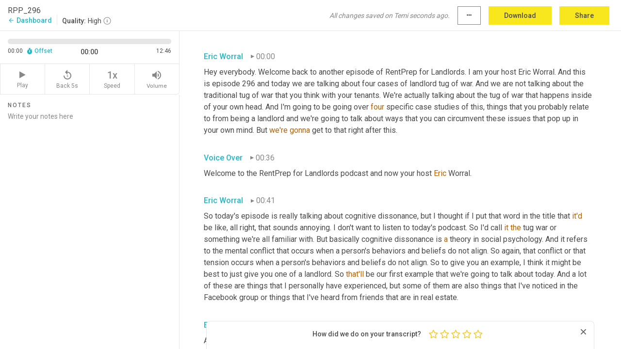

--- FILE ---
content_type: text/html; charset=utf-8
request_url: https://www.temi.com/editor/t/X5b_auZsjLRmX1eHYsFd6CUrB1qrHkCZKJdDOpKogSZO_GlqHnKlZzIPeLmlA4Uzf_6drXCjimH-XwVhfNuJZBGm_5Y
body_size: 38142
content:



<!DOCTYPE html>
<html lang="en">
<!-- Server: ip-10-2-89-22.us-west-2.compute.internal -->
<head>
    <title>Transcript Editor | temi.com</title>
    

<meta property="og:title" content="Transcript Editor | temi.com" />
<meta property="og:type" content="website" />
<meta property="og:site_name" content="temi" />
<meta property="og:description" content="Use Temi&#x2019;s free editor to polish your transcripts to 100% accuracy and edit or add speaker names. Export your transcript as a Word Doc, a PDF or a TXT file." />
<meta property="og:image" content="https://www.rev.com/content/img/temi/temi-logo-blue-text-large.jpg" />
<meta property="og:image:width" content="1121" />
<meta property="og:image:height" content="319" />
<meta property="og:url" content="https://www.temi.com/editor/t/X5b_auZsjLRmX1eHYsFd6CUrB1qrHkCZKJdDOpKogSZO_GlqHnKlZzIPeLmlA4Uzf_6drXCjimH-XwVhfNuJZBGm_5Y" />
<meta property="fb:app_id" content="1468830553199299" />
<meta property="twitter:card" content="summary_large_image" />
<meta property="twitter:site" content="@usetemi" />


        <meta name="robots" content="noindex" />
    <meta name="viewport" content="width=device-width, initial-scale=1, maximum-scale=1, user-scalable=0">
    <meta name="format-detection" content="telephone=no">
    <meta name="apple-itunes-app" content="app-id=1269856195">
    <link href="https://fonts.googleapis.com/icon?family=Material+Icons" rel="stylesheet">
    <link href="https://cdnjs.cloudflare.com/ajax/libs/ionicons/2.0.1/css/ionicons.min.css" rel="stylesheet">

    <link rel="shortcut icon" type="image/png" href="/content/img/temi/favicon.ico"/>

        <meta name="description" content="Use Temi’s free editor to polish your transcripts to 100% accuracy and edit or add speaker names. Export your transcript as a Word Doc, a PDF or a TXT file." />

    <script>
    (function() {
        var d = document;
        var c = d.createElement('script');
        if (!('noModule' in c) && 'onbeforeload' in c) {
            var s = false;
            d.addEventListener('beforeload', function(e) {
            if (e.target === c) {
                s = true;
            } else if (!e.target.hasAttribute('nomodule') || !s) {
                return;
            }
            e.preventDefault();
            }, true);

            c.type = 'module';
            c.src = '.';
            d.head.appendChild(c);
            c.remove();
        }
    }());
</script>
    <script src="/build/polyfills.bundle.js?v=WndMH0u5C9vytrbMqw8-8VwmeOI17TgKcWXj84ShORM" nomodule></script>

        
    <script>
        window['_fs_debug'] = false;
        window['_fs_host'] = 'fullstory.com';
        window['_fs_script'] = 'edge.fullstory.com/s/fs.js';
        window['_fs_org'] = '10Qs';
        window['_fs_namespace'] = 'FS';
        (function(m,n,e,t,l,o,g,y){
            if (e in m) {if(m.console && m.console.log) { m.console.log('FullStory namespace conflict. Please set window["_fs_namespace"].');} return;}
            g=m[e]=function(a,b,s){g.q?g.q.push([a,b,s]):g._api(a,b,s);};g.q=[];
            o=n.createElement(t);o.async=1;o.crossOrigin='anonymous';o.src='https://'+_fs_script;
            y=n.getElementsByTagName(t)[0];y.parentNode.insertBefore(o,y);
            g.identify=function(i,v,s){g(l,{uid:i},s);if(v)g(l,v,s)};g.setUserVars=function(v,s){g(l,v,s)};g.event=function(i,v,s){g('event',{n:i,p:v},s)};
            g.anonymize=function(){g.identify(!!0)};
            g.shutdown=function(){g("rec",!1)};g.restart=function(){g("rec",!0)};
            g.log = function(a,b){g("log",[a,b])};
            g.consent=function(a){g("consent",!arguments.length||a)};
            g.identifyAccount=function(i,v){o='account';v=v||{};v.acctId=i;g(o,v)};
            g.clearUserCookie=function(){};
            g.setVars=function(n, p){g('setVars',[n,p]);};
            g._w={};y='XMLHttpRequest';g._w[y]=m[y];y='fetch';g._w[y]=m[y];
            if(m[y])m[y]=function(){return g._w[y].apply(this,arguments)};
            g._v="1.3.0";
        })(window,document,window['_fs_namespace'],'script','user');
    </script>

        


    <script>
        !function(t,e){var o,n,p,r;e.__SV||(window.posthog=e,e._i=[],e.init=function(i,s,a){function g(t,e){var o=e.split(".");2==o.length&&(t=t[o[0]],e=o[1]),t[e]=function(){t.push([e].concat(Array.prototype.slice.call(arguments,0)))}}(p=t.createElement("script")).type="text/javascript",p.crossOrigin="anonymous",p.async=!0,p.src=s.api_host.replace(".i.posthog.com","-assets.i.posthog.com")+"/static/array.js",(r=t.getElementsByTagName("script")[0]).parentNode.insertBefore(p,r);var u=e;for(void 0!==a?u=e[a]=[]:a="posthog",u.people=u.people||[],u.toString=function(t){var e="posthog";return"posthog"!==a&&(e+="."+a),t||(e+=" (stub)"),e},u.people.toString=function(){return u.toString(1)+".people (stub)"},o="init Ce js Ls Te Fs Ds capture Ye calculateEventProperties Us register register_once register_for_session unregister unregister_for_session Ws getFeatureFlag getFeatureFlagPayload isFeatureEnabled reloadFeatureFlags updateEarlyAccessFeatureEnrollment getEarlyAccessFeatures on onFeatureFlags onSurveysLoaded onSessionId getSurveys getActiveMatchingSurveys renderSurvey canRenderSurvey canRenderSurveyAsync identify setPersonProperties group resetGroups setPersonPropertiesForFlags resetPersonPropertiesForFlags setGroupPropertiesForFlags resetGroupPropertiesForFlags reset get_distinct_id getGroups get_session_id get_session_replay_url alias set_config startSessionRecording stopSessionRecording sessionRecordingStarted captureException loadToolbar get_property getSessionProperty Bs zs createPersonProfile Hs Ms Gs opt_in_capturing opt_out_capturing has_opted_in_capturing has_opted_out_capturing get_explicit_consent_status is_capturing clear_opt_in_out_capturing Ns debug L qs getPageViewId captureTraceFeedback captureTraceMetric".split(" "),n=0;n<o.length;n++)g(u,o[n]);e._i.push([i,s,a])},e.__SV=1)}(document,window.posthog||[]);
        posthog.init('phc_H3TKX53cD9KCYtqK9ibmvakcFWMi2A1RZzkaSy9buzR', {
            api_host: 'https://us.i.posthog.com',
            defaults: '2025-05-24',
            person_profiles: 'identified_only'
        })
    </script>


    <script src="/build/bundles/legacy/jquery.js?v=Er3_kvZhQi5m1MV07SL3ajVDOM5mKrEc_53fdNEQakA"></script>
    <script src="/build/bundles/legacy/react.js?v=fjU7eEWWWuhiPMcTKDYO6q03emFXTwNlLPTno9QlcHw"></script>
    <link href="/content/fa/css/font-awesome.css" type="text/css" rel="stylesheet">
    





    <script src="/build/landing-page.bundle.js?v=4xpT12KaJgRavuqbz804H6MRtqmC9o5229p3XEOUJ1k"></script>
    

<script>
    !function () {
        window.segmentTrackingEnabled = true;
        var analytics = window.analytics = window.analytics || []; if (!analytics.initialize) if (analytics.invoked) window.console && console.error && console.error("Segment snippet included twice."); else {
            analytics.invoked = !0; analytics.methods = ["trackSubmit", "trackClick", "trackLink", "trackForm", "pageview", "identify", "reset", "group", "track", "ready", "alias", "debug", "page", "once", "off", "on", "addSourceMiddleware", "addIntegrationMiddleware", "setAnonymousId", "addDestinationMiddleware"]; analytics.factory = function (e) { return function () { var t = Array.prototype.slice.call(arguments); t.unshift(e); analytics.push(t); return analytics } }; for (var e = 0; e < analytics.methods.length; e++) { var key = analytics.methods[e]; analytics[key] = analytics.factory(key) } analytics.load = function (key, e) { var t = document.createElement("script"); t.type = "text/javascript"; t.async = !0; t.src = 'https://evs.bubo-bubo.rev.com/vuJKUsyQcbGfLatMF8YUDz/tyKCHHbrpCEF1awtHhhquy.min.js'; var n = document.getElementsByTagName("script")[0]; n.parentNode.insertBefore(t, n); analytics._loadOptions = e }; analytics._writeKey = 'WEmx47r1UEglal6RqTQxEBV8k5L4SKYb';
                analytics._cdn = 'https://evs.bubo-bubo.rev.com';
            analytics.SNIPPET_VERSION = "4.15.3";
            if (true) {
                analytics.load('WEmx47r1UEglal6RqTQxEBV8k5L4SKYb', {
                  integrations: {
                    "Segment.io": {
                      deliveryStrategy: {
                        strategy: "batching",
                        config: {
                          size: 20,
                          timeout: 5000
                        }
                      }
                    }
                  }
                });
                analytics.ready(function () {
                    const gaIsDefined = typeof (ga) === "function";
                    const isCustomer = "customers" === "customers";
                    if (!(gaIsDefined && isCustomer)) {
                        window.analytics.page({"isMobile":"false"});
                    } else {
                        ga(function (defaultTracker) {
                            // Default tracker may be undefined if window.ga has been loaded via GTM tag instead of
                            // GA snippet and ga('create') has not been called directly (as it is in the shared
                            // "_google-analytics" partial)
                            // This will try to use the client ID from GTM's tag-specific tracker (usually the
                            // first/only tracker returned by ga.getAll) if the default doesn't exist
                            const tracker = defaultTracker || ga.getAll()[0]
                            // Don't send GA client ID in Segment event if there's no tracker
                            if (!tracker) {
                                return window.analytics.page({"isMobile":"false"});
                            }
                            const clientId = tracker.get("clientId");
                            const externalIdObject =
                            {
                                externalIds: [
                                    {
                                        id: clientId,
                                        type: "ga_client_id",
                                        collection: "users",
                                        encoding: "none"
                                    }
                                ]
                            };
                            window.analytics.page({"isMobile":"false"}, externalIdObject);
                        });
                    }
                });
            }
        }

        // Send "isMobile" property along with all segment calls
        analytics.addSourceMiddleware(({ payload, next }) => {
            payload.obj.properties = payload.obj.properties || {};
            payload.obj.properties.isMobile = "false";
            next(payload);
        });
    }();
</script>

<script type="text/javascript">
    window.segmentReset = () => {
        if (window.analytics) {
            window.analytics.reset();
        }
    }
</script>


        

        



<script>
            window.ga = window.ga || function() { (ga.q = ga.q || []).push(arguments) };
            ga.l = +new Date;
            ga('create', 'UA-18309154-16', 'auto');</script><script async src='https://www.google-analytics.com/analytics.js'></script>
<script>
    ga('set', 'dimension1', 'Anonymous');
    ga('send', 'pageview');
</script>

        


        <script src="/build/mp.bundle.js?v=6Yzpm7Gp6WjAAhVj7xVttyl7yq-y5hYiDx5IvdwyOOA"></script>
        


<script type="text/javascript">rev_Mixpanel = new ft_Mixpanel('f0edb2cb4e2ba3424bb5e1c3840aadda', '', 'temi', false);</script>
    <script>
        window.addEventListener('load', function() {
            rev_Mixpanel.trackLinks("mixpanel-link");
        });
    </script>


    
    <link href="/build/styles/pages/editors/temi.css?v=KnITRJHrLHe8kt87nvLdHp5V2LoiPB2PImmPGV12NrQ" type="text/css" rel="stylesheet">

    
    <script src="/build/bundles/legacy/temi-editor.js?v=MH10KgW3h984TMKUIMwWHUygS3ZuyEDPe-Q35PieTiw"></script>
    <script src="/build/temi.bundle.js?v=4iWHVFKM4qUr5BDGqIPshmFq2dyNQOe0zAGiqJ0DEdE"></script>
    <script src="/build/standardized-audio-context.bundle.js?v=TAfyV-QQj9ScOzbDw0L4E9FxFM67goWYIDtUbYTYEU4"></script>
    <script>
            !function(a,b,c,d,e,f,g,h){a.RaygunObject=e,a[e]=a[e]||function(){
            (a[e].o=a[e].o||[]).push(arguments)},f=b.createElement(c),g=b.getElementsByTagName(c)[0],
            f.async=1,f.src=d,g.parentNode.insertBefore(f,g),h=a.onerror,a.onerror=function(b,c,d,f,g){
            h&&h(b,c,d,f,g),g||(g=new Error(b)),a[e].q=a[e].q||[],a[e].q.push({
            e:g})}}(window,document,"script","//cdn.raygun.io/raygun4js/raygun.min.js","rg4js");
        

            rg4js('options', {
                debugMode: true,
                ignoreAjaxAbort: true,
                ignoreAjaxError: true,
                ignore3rdPartyErrors: true
            });
            rg4js('apiKey', 'eIWQURn3Q+LVjvLWfppMgA==');
            rg4js('enableCrashReporting', true);
        
window.rg4js = rg4js;</script>

    <meta name="viewport" content="width=device-width, initial-scale=1, maximum-scale=1, user-scalable=0" />


</head>
<body>
        

    <div id="body-wrapper">
        <div id="promo" class="promo">
            <header id="header" class="fixed-position"></header>

        </div>

        




<div class="roboto dark-gray flex flex-column vh-100">
    



<div id="root"></div>


</div>

    </div>


    <script type="text/javascript">
        $(function () {
            window.stEditor.InitEditor({
                rootElement: 'root',
                minPasswordLength: 8,
                model: {"isApproved":true,"email":"eric@rentprep.com","draft":{"id":2595344,"versionNumber":1020,"nodes":[{"object":"block","type":"Monologue","nodes":[{"nodes":[{"object":"text","leaves":[{"object":"leaf","text":"","marks":[]}]}],"object":"block","type":"Speaker","data":{"speakerId":0}},{"nodes":[{"object":"text","leaves":[{"object":"leaf","text":"00:00","marks":[]}]}],"object":"block","type":"Timestamp","data":{"seconds":0.36}},{"nodes":[{"object":"text","leaves":[{"object":"leaf","text":"Hey everybody. Welcome back to another episode of RentPrep for Landlords. I am your host Eric Worral. And this is episode 296 and today we are talking about four cases of landlord tug of war. And we are not talking about the traditional tug of war that you think with your tenants. We're actually talking about the tug of war that happens inside of your own head. And I'm going to be going over ","marks":[]},{"object":"leaf","text":"four","marks":[{"type":"LowConfidence"}]},{"object":"leaf","text":" specific case studies of this, things that you probably relate to from being a landlord and we're going to talk about ways that you can circumvent these issues that pop up in your own mind. But ","marks":[]},{"object":"leaf","text":"we're","marks":[{"type":"LowConfidence"}]},{"object":"leaf","text":" ","marks":[]},{"object":"leaf","text":"gonna","marks":[{"type":"LowConfidence"}]},{"object":"leaf","text":" get to that right after this.","marks":[]}]}],"object":"block","type":"Content","data":{"Timestamps":[{"Start":360,"End":660,"Bitc":null},{"Start":661,"End":1110,"Bitc":null},{"Start":1111,"End":1470,"Bitc":null},{"Start":1471,"End":1710,"Bitc":null},{"Start":1711,"End":1830,"Bitc":null},{"Start":1831,"End":2100,"Bitc":null},{"Start":2101,"End":2550,"Bitc":null},{"Start":2551,"End":2700,"Bitc":null},{"Start":2701,"End":2910,"Bitc":null},{"Start":3181,"End":3450,"Bitc":null},{"Start":3451,"End":4170,"Bitc":null},{"Start":4171,"End":4350,"Bitc":null},{"Start":4351,"End":4470,"Bitc":null},{"Start":4471,"End":4560,"Bitc":null},{"Start":4561,"End":4830,"Bitc":null},{"Start":4831,"End":5070,"Bitc":null},{"Start":5071,"End":5490,"Bitc":null},{"Start":5491,"End":5640,"Bitc":null},{"Start":5641,"End":5790,"Bitc":null},{"Start":5791,"End":5910,"Bitc":null},{"Start":5911,"End":6420,"Bitc":null},{"Start":6421,"End":6570,"Bitc":null},{"Start":7380,"End":7560,"Bitc":null},{"Start":7561,"End":8040,"Bitc":null},{"Start":8310,"End":8490,"Bitc":null},{"Start":8491,"End":8550,"Bitc":null},{"Start":8551,"End":8940,"Bitc":null},{"Start":8941,"End":9330,"Bitc":null},{"Start":9331,"End":9810,"Bitc":null},{"Start":9811,"End":10440,"Bitc":null},{"Start":10710,"End":10950,"Bitc":null},{"Start":10951,"End":11790,"Bitc":null},{"Start":11970,"End":12300,"Bitc":null},{"Start":12301,"End":12420,"Bitc":null},{"Start":12421,"End":12750,"Bitc":null},{"Start":13290,"End":13530,"Bitc":null},{"Start":13531,"End":13650,"Bitc":null},{"Start":13651,"End":13710,"Bitc":null},{"Start":13711,"End":13890,"Bitc":null},{"Start":13891,"End":14220,"Bitc":null},{"Start":14221,"End":14520,"Bitc":null},{"Start":14521,"End":14670,"Bitc":null},{"Start":14671,"End":15300,"Bitc":null},{"Start":15301,"End":15540,"Bitc":null},{"Start":15541,"End":15630,"Bitc":null},{"Start":15631,"End":15870,"Bitc":null},{"Start":15871,"End":15990,"Bitc":null},{"Start":15991,"End":16080,"Bitc":null},{"Start":16081,"End":16410,"Bitc":null},{"Start":16411,"End":16590,"Bitc":null},{"Start":16591,"End":16770,"Bitc":null},{"Start":16771,"End":17100,"Bitc":null},{"Start":17101,"End":17190,"Bitc":null},{"Start":17191,"End":17430,"Bitc":null},{"Start":17431,"End":17610,"Bitc":null},{"Start":17611,"End":17730,"Bitc":null},{"Start":17731,"End":17790,"Bitc":null},{"Start":17791,"End":18000,"Bitc":null},{"Start":18001,"End":18060,"Bitc":null},{"Start":18061,"End":18270,"Bitc":null},{"Start":18271,"End":18450,"Bitc":null},{"Start":18451,"End":19020,"Bitc":null},{"Start":19290,"End":19740,"Bitc":null},{"Start":19741,"End":19830,"Bitc":null},{"Start":19831,"End":19920,"Bitc":null},{"Start":19921,"End":20100,"Bitc":null},{"Start":20101,"End":20400,"Bitc":null},{"Start":20880,"End":21060,"Bitc":null},{"Start":21061,"End":21120,"Bitc":null},{"Start":21121,"End":21240,"Bitc":null},{"Start":21241,"End":21300,"Bitc":null},{"Start":21301,"End":21360,"Bitc":null},{"Start":21361,"End":21600,"Bitc":null},{"Start":21601,"End":21960,"Bitc":null},{"Start":22350,"End":22350,"Bitc":null},{"Start":22351,"End":22890,"Bitc":null},{"Start":22891,"End":23130,"Bitc":null},{"Start":23131,"End":23490,"Bitc":null},{"Start":23491,"End":23580,"Bitc":null},{"Start":23581,"End":23880,"Bitc":null},{"Start":24030,"End":24390,"Bitc":null},{"Start":24391,"End":24510,"Bitc":null},{"Start":24511,"End":24630,"Bitc":null},{"Start":24631,"End":24990,"Bitc":null},{"Start":24991,"End":25320,"Bitc":null},{"Start":25321,"End":25440,"Bitc":null},{"Start":25441,"End":25620,"Bitc":null},{"Start":25621,"End":25800,"Bitc":null},{"Start":25801,"End":25860,"Bitc":null},{"Start":25861,"End":26400,"Bitc":null},{"Start":26700,"End":27000,"Bitc":null},{"Start":27091,"End":27210,"Bitc":null},{"Start":27211,"End":27330,"Bitc":null},{"Start":27331,"End":27390,"Bitc":null},{"Start":27391,"End":27540,"Bitc":null},{"Start":27541,"End":27750,"Bitc":null},{"Start":27751,"End":28020,"Bitc":null},{"Start":28021,"End":28200,"Bitc":null},{"Start":28201,"End":28320,"Bitc":null},{"Start":28321,"End":28440,"Bitc":null},{"Start":28441,"End":29040,"Bitc":null},{"Start":29041,"End":29280,"Bitc":null},{"Start":29281,"End":29790,"Bitc":null},{"Start":29791,"End":29970,"Bitc":null},{"Start":29971,"End":30210,"Bitc":null},{"Start":30211,"End":30390,"Bitc":null},{"Start":30391,"End":30480,"Bitc":null},{"Start":30481,"End":30600,"Bitc":null},{"Start":30601,"End":30750,"Bitc":null},{"Start":30751,"End":31050,"Bitc":null},{"Start":31260,"End":31380,"Bitc":null},{"Start":31440,"End":31440,"Bitc":null},{"Start":31560,"End":31560,"Bitc":null},{"Start":31570,"End":31680,"Bitc":null},{"Start":31681,"End":31770,"Bitc":null},{"Start":31771,"End":31970,"Bitc":null},{"Start":32230,"End":32500,"Bitc":null},{"Start":32501,"End":32770,"Bitc":null},{"Start":32771,"End":33100,"Bitc":null}]}}],"data":{"monologueId":0,"customData":{}}},{"object":"block","type":"Monologue","nodes":[{"nodes":[{"object":"text","leaves":[{"object":"leaf","text":"","marks":[]}]}],"object":"block","type":"Speaker","data":{"speakerId":2}},{"nodes":[{"object":"text","leaves":[{"object":"leaf","text":"00:36","marks":[]}]}],"object":"block","type":"Timestamp","data":{"seconds":36.28}},{"nodes":[{"object":"text","leaves":[{"object":"leaf","text":"Welcome to the RentPrep for Landlords podcast and now your host ","marks":[]},{"object":"leaf","text":"Eric ","marks":[{"type":"LowConfidence"}]},{"object":"leaf","text":"Worral.","marks":[]}]}],"object":"block","type":"Content","data":{"Timestamps":[{"Start":36280,"End":36490,"Bitc":null},{"Start":36671,"End":36790,"Bitc":null},{"Start":36791,"End":36940,"Bitc":null},{"Start":36941,"End":37240,"Bitc":null},{"Start":37481,"End":37600,"Bitc":null},{"Start":37601,"End":38170,"Bitc":null},{"Start":38171,"End":38980,"Bitc":null},{"Start":39070,"End":39280,"Bitc":null},{"Start":39281,"End":39550,"Bitc":null},{"Start":39551,"End":39790,"Bitc":null},{"Start":39791,"End":40210,"Bitc":null},{"Start":41140,"End":41140,"Bitc":null},{"Start":41140,"End":41140,"Bitc":null}]}}],"data":{"monologueId":1,"customData":{}}},{"object":"block","type":"Monologue","nodes":[{"nodes":[{"object":"text","leaves":[{"object":"leaf","text":"","marks":[]}]}],"object":"block","type":"Speaker","data":{"speakerId":0}},{"nodes":[{"object":"text","leaves":[{"object":"leaf","text":"00:41","marks":[]}]}],"object":"block","type":"Timestamp","data":{"seconds":41.2}},{"nodes":[{"object":"text","leaves":[{"object":"leaf","text":"So today's episode is really talking about cognitive dissonance, but I thought if I put that word in the title that ","marks":[]},{"object":"leaf","text":"it'd","marks":[{"type":"LowConfidence"}]},{"object":"leaf","text":" be like, all right, that sounds annoying. I don't want to listen to today's podcast. So I'd call ","marks":[]},{"object":"leaf","text":"it","marks":[{"type":"LowConfidence"}]},{"object":"leaf","text":" ","marks":[]},{"object":"leaf","text":"the","marks":[{"type":"LowConfidence"}]},{"object":"leaf","text":" tug war or something we're all familiar with. But basically cognitive dissonance is ","marks":[]},{"object":"leaf","text":"a","marks":[{"type":"LowConfidence"}]},{"object":"leaf","text":" theory in social psychology. And it refers to the mental conflict that occurs when a person's behaviors and beliefs do not align. So again, that conflict or that tension occurs when a person's behaviors and beliefs do not align. So to give you an example, I think it might be best to just give you one of a landlord. So ","marks":[]},{"object":"leaf","text":"that'll","marks":[{"type":"LowConfidence"}]},{"object":"leaf","text":" be our first example that we're going to talk about today. And a lot of these are things that I personally have experienced, but some of them are also things that I've noticed in the Facebook group or things that I've heard from friends that are in real estate.","marks":[]}]}],"object":"block","type":"Content","data":{"Timestamps":[{"Start":41200,"End":41590,"Bitc":null},{"Start":41591,"End":42670,"Bitc":null},{"Start":42820,"End":43720,"Bitc":null},{"Start":43990,"End":44200,"Bitc":null},{"Start":44201,"End":44710,"Bitc":null},{"Start":44711,"End":45130,"Bitc":null},{"Start":45131,"End":45400,"Bitc":null},{"Start":45401,"End":45910,"Bitc":null},{"Start":45911,"End":46450,"Bitc":null},{"Start":46451,"End":46780,"Bitc":null},{"Start":46840,"End":46930,"Bitc":null},{"Start":46931,"End":47170,"Bitc":null},{"Start":47171,"End":47230,"Bitc":null},{"Start":47231,"End":47290,"Bitc":null},{"Start":47291,"End":47530,"Bitc":null},{"Start":47531,"End":47740,"Bitc":null},{"Start":47741,"End":47950,"Bitc":null},{"Start":47951,"End":48040,"Bitc":null},{"Start":48041,"End":48100,"Bitc":null},{"Start":48101,"End":48460,"Bitc":null},{"Start":48461,"End":48610,"Bitc":null},{"Start":48730,"End":48730,"Bitc":null},{"Start":48740,"End":48850,"Bitc":null},{"Start":48851,"End":49150,"Bitc":null},{"Start":49570,"End":49690,"Bitc":null},{"Start":49691,"End":49960,"Bitc":null},{"Start":49961,"End":50140,"Bitc":null},{"Start":50141,"End":50410,"Bitc":null},{"Start":50411,"End":50830,"Bitc":null},{"Start":50860,"End":50950,"Bitc":null},{"Start":50951,"End":51130,"Bitc":null},{"Start":51131,"End":51280,"Bitc":null},{"Start":51281,"End":51340,"Bitc":null},{"Start":51700,"End":52030,"Bitc":null},{"Start":52031,"End":52090,"Bitc":null},{"Start":52091,"End":52420,"Bitc":null},{"Start":52421,"End":52990,"Bitc":null},{"Start":52991,"End":53080,"Bitc":null},{"Start":53081,"End":53260,"Bitc":null},{"Start":53261,"End":53470,"Bitc":null},{"Start":53550,"End":53550,"Bitc":null},{"Start":53710,"End":53710,"Bitc":null},{"Start":53950,"End":54280,"Bitc":null},{"Start":54281,"End":54550,"Bitc":null},{"Start":54551,"End":54580,"Bitc":null},{"Start":54581,"End":54850,"Bitc":null},{"Start":54851,"End":54940,"Bitc":null},{"Start":54941,"End":55090,"Bitc":null},{"Start":55091,"End":55510,"Bitc":null},{"Start":55511,"End":55780,"Bitc":null},{"Start":56080,"End":56230,"Bitc":null},{"Start":56231,"End":56680,"Bitc":null},{"Start":56681,"End":57160,"Bitc":null},{"Start":57161,"End":57640,"Bitc":null},{"Start":57641,"End":57790,"Bitc":null},{"Start":57791,"End":57880,"Bitc":null},{"Start":57890,"End":58480,"Bitc":null},{"Start":58630,"End":58780,"Bitc":null},{"Start":58781,"End":59170,"Bitc":null},{"Start":59171,"End":59980,"Bitc":null},{"Start":60310,"End":60460,"Bitc":null},{"Start":60461,"End":60520,"Bitc":null},{"Start":60521,"End":61000,"Bitc":null},{"Start":61001,"End":61090,"Bitc":null},{"Start":61091,"End":61240,"Bitc":null},{"Start":61241,"End":61630,"Bitc":null},{"Start":61631,"End":62170,"Bitc":null},{"Start":62171,"End":62320,"Bitc":null},{"Start":62321,"End":62740,"Bitc":null},{"Start":62741,"End":62920,"Bitc":null},{"Start":62921,"End":62950,"Bitc":null},{"Start":62951,"End":63490,"Bitc":null},{"Start":63491,"End":64300,"Bitc":null},{"Start":64420,"End":64570,"Bitc":null},{"Start":64571,"End":65200,"Bitc":null},{"Start":65480,"End":65780,"Bitc":null},{"Start":65781,"End":65990,"Bitc":null},{"Start":65991,"End":66410,"Bitc":null},{"Start":66980,"End":67130,"Bitc":null},{"Start":67131,"End":67520,"Bitc":null},{"Start":67580,"End":67790,"Bitc":null},{"Start":67791,"End":68360,"Bitc":null},{"Start":68361,"End":68450,"Bitc":null},{"Start":68451,"End":68630,"Bitc":null},{"Start":68631,"End":69200,"Bitc":null},{"Start":69440,"End":69920,"Bitc":null},{"Start":69921,"End":70070,"Bitc":null},{"Start":70071,"End":70130,"Bitc":null},{"Start":70131,"End":70550,"Bitc":null},{"Start":70551,"End":71330,"Bitc":null},{"Start":71600,"End":71840,"Bitc":null},{"Start":71841,"End":72380,"Bitc":null},{"Start":72560,"End":72830,"Bitc":null},{"Start":72831,"End":73010,"Bitc":null},{"Start":73011,"End":73400,"Bitc":null},{"Start":73730,"End":74270,"Bitc":null},{"Start":74390,"End":74540,"Bitc":null},{"Start":74541,"End":74750,"Bitc":null},{"Start":74751,"End":74840,"Bitc":null},{"Start":74841,"End":74960,"Bitc":null},{"Start":74961,"End":75560,"Bitc":null},{"Start":75980,"End":76280,"Bitc":null},{"Start":76281,"End":76460,"Bitc":null},{"Start":76461,"End":76520,"Bitc":null},{"Start":76521,"End":76700,"Bitc":null},{"Start":76701,"End":76790,"Bitc":null},{"Start":76791,"End":77030,"Bitc":null},{"Start":77031,"End":77120,"Bitc":null},{"Start":77121,"End":77300,"Bitc":null},{"Start":77301,"End":77480,"Bitc":null},{"Start":77481,"End":77570,"Bitc":null},{"Start":77571,"End":77900,"Bitc":null},{"Start":77960,"End":78110,"Bitc":null},{"Start":78111,"End":78170,"Bitc":null},{"Start":78171,"End":78650,"Bitc":null},{"Start":78651,"End":78740,"Bitc":null},{"Start":78950,"End":78950,"Bitc":null},{"Start":78951,"End":79040,"Bitc":null},{"Start":79041,"End":79160,"Bitc":null},{"Start":79161,"End":79430,"Bitc":null},{"Start":79431,"End":79790,"Bitc":null},{"Start":79791,"End":79880,"Bitc":null},{"Start":79881,"End":79940,"Bitc":null},{"Start":79941,"End":80060,"Bitc":null},{"Start":80061,"End":80120,"Bitc":null},{"Start":80121,"End":80270,"Bitc":null},{"Start":80271,"End":80480,"Bitc":null},{"Start":80481,"End":80780,"Bitc":null},{"Start":81110,"End":81230,"Bitc":null},{"Start":81231,"End":81290,"Bitc":null},{"Start":81291,"End":81470,"Bitc":null},{"Start":81471,"End":81530,"Bitc":null},{"Start":81531,"End":81680,"Bitc":null},{"Start":81681,"End":81770,"Bitc":null},{"Start":81771,"End":82130,"Bitc":null},{"Start":82131,"End":82490,"Bitc":null},{"Start":83210,"End":83360,"Bitc":null},{"Start":83361,"End":83810,"Bitc":null},{"Start":83811,"End":83900,"Bitc":null},{"Start":83901,"End":84470,"Bitc":null},{"Start":84471,"End":84620,"Bitc":null},{"Start":84621,"End":84770,"Bitc":null},{"Start":84771,"End":84890,"Bitc":null},{"Start":84891,"End":85040,"Bitc":null},{"Start":85041,"End":85100,"Bitc":null},{"Start":85101,"End":85340,"Bitc":null},{"Start":85341,"End":85610,"Bitc":null},{"Start":85611,"End":85700,"Bitc":null},{"Start":85701,"End":85790,"Bitc":null},{"Start":85791,"End":86120,"Bitc":null},{"Start":86121,"End":86210,"Bitc":null},{"Start":86211,"End":86270,"Bitc":null},{"Start":86271,"End":86720,"Bitc":null},{"Start":86721,"End":87020,"Bitc":null},{"Start":87320,"End":87650,"Bitc":null},{"Start":87651,"End":87920,"Bitc":null},{"Start":87921,"End":88010,"Bitc":null},{"Start":88011,"End":88130,"Bitc":null},{"Start":88131,"End":88340,"Bitc":null},{"Start":88341,"End":88490,"Bitc":null},{"Start":88491,"End":88820,"Bitc":null},{"Start":88821,"End":88940,"Bitc":null},{"Start":88941,"End":89000,"Bitc":null},{"Start":89001,"End":89090,"Bitc":null},{"Start":89091,"End":89240,"Bitc":null},{"Start":89241,"End":89630,"Bitc":null}]}}],"data":{"monologueId":16,"customData":{}}},{"object":"block","type":"Monologue","nodes":[{"nodes":[{"object":"text","leaves":[{"object":"leaf","text":"","marks":[]}]}],"object":"block","type":"Speaker","data":{"speakerId":0}},{"nodes":[{"object":"text","leaves":[{"object":"leaf","text":"01:29","marks":[]}]}],"object":"block","type":"Timestamp","data":{"seconds":89.63}},{"nodes":[{"object":"text","leaves":[{"object":"leaf","text":"And so hopefully some of these resonate with you too. So the first one that I wanted to talk about, the first, ","marks":[]},{"object":"leaf","text":"a","marks":[{"type":"LowConfidence"}]},{"object":"leaf","text":" cognitive dissonance or belief actually that creates cognitive dissonance is the belief that I take pride in my work and doing my best. I think this is a great belief to have, right? This can create great work. ","marks":[]},{"object":"leaf","text":"There's","marks":[{"type":"LowConfidence"}]},{"object":"leaf","text":" some great, great output things that you feel great about. But where I see this belief creating issues for landlords is that it can create tension. When, let's say you have a D or C class rental, but you have this belief ","marks":[]},{"object":"leaf","text":"in","marks":[{"type":"LowConfidence"}]},{"object":"leaf","text":" putting your best foot forward. So you want to put in, you know, marble countertops and custom cabinets because you want this place to be a place that you would want to live in. And I've heard that and I've seen that in the Facebook group quite a few times and feedback I've gotten from landlords over the years.","marks":[]}]}],"object":"block","type":"Content","data":{"Timestamps":[{"Start":89630,"End":89720,"Bitc":null},{"Start":89721,"End":90140,"Bitc":null},{"Start":90620,"End":90980,"Bitc":null},{"Start":90981,"End":91130,"Bitc":null},{"Start":91131,"End":91190,"Bitc":null},{"Start":91191,"End":91340,"Bitc":null},{"Start":91341,"End":91700,"Bitc":null},{"Start":91701,"End":91820,"Bitc":null},{"Start":91821,"End":91910,"Bitc":null},{"Start":91911,"End":92180,"Bitc":null},{"Start":93730,"End":93910,"Bitc":null},{"Start":93911,"End":94030,"Bitc":null},{"Start":94031,"End":94300,"Bitc":null},{"Start":94301,"End":94420,"Bitc":null},{"Start":94421,"End":94510,"Bitc":null},{"Start":94511,"End":94540,"Bitc":null},{"Start":94541,"End":94780,"Bitc":null},{"Start":94781,"End":94840,"Bitc":null},{"Start":94841,"End":95080,"Bitc":null},{"Start":95081,"End":95380,"Bitc":null},{"Start":95381,"End":95470,"Bitc":null},{"Start":95471,"End":95890,"Bitc":null},{"Start":95891,"End":96100,"Bitc":null},{"Start":96130,"End":96640,"Bitc":null},{"Start":96641,"End":97150,"Bitc":null},{"Start":97151,"End":97390,"Bitc":null},{"Start":97391,"End":97900,"Bitc":null},{"Start":97901,"End":98440,"Bitc":null},{"Start":98620,"End":98800,"Bitc":null},{"Start":98801,"End":99130,"Bitc":null},{"Start":99131,"End":99520,"Bitc":null},{"Start":99521,"End":100030,"Bitc":null},{"Start":100060,"End":100420,"Bitc":null},{"Start":100421,"End":100540,"Bitc":null},{"Start":100541,"End":100930,"Bitc":null},{"Start":100931,"End":101080,"Bitc":null},{"Start":101081,"End":101200,"Bitc":null},{"Start":101201,"End":101530,"Bitc":null},{"Start":101531,"End":101800,"Bitc":null},{"Start":101801,"End":101860,"Bitc":null},{"Start":101861,"End":101980,"Bitc":null},{"Start":101981,"End":102250,"Bitc":null},{"Start":102251,"End":102340,"Bitc":null},{"Start":102341,"End":102610,"Bitc":null},{"Start":102611,"End":102760,"Bitc":null},{"Start":102761,"End":103150,"Bitc":null},{"Start":103630,"End":103750,"Bitc":null},{"Start":103751,"End":103930,"Bitc":null},{"Start":103931,"End":104050,"Bitc":null},{"Start":104051,"End":104140,"Bitc":null},{"Start":104141,"End":104200,"Bitc":null},{"Start":104201,"End":104740,"Bitc":null},{"Start":104741,"End":105100,"Bitc":null},{"Start":105101,"End":105190,"Bitc":null},{"Start":105191,"End":105520,"Bitc":null},{"Start":105521,"End":105850,"Bitc":null},{"Start":106330,"End":106510,"Bitc":null},{"Start":106511,"End":106660,"Bitc":null},{"Start":106661,"End":107020,"Bitc":null},{"Start":107021,"End":107410,"Bitc":null},{"Start":107411,"End":107740,"Bitc":null},{"Start":107880,"End":107880,"Bitc":null},{"Start":107881,"End":107980,"Bitc":null},{"Start":107981,"End":108370,"Bitc":null},{"Start":108371,"End":108640,"Bitc":null},{"Start":108641,"End":109120,"Bitc":null},{"Start":109121,"End":109420,"Bitc":null},{"Start":109421,"End":109600,"Bitc":null},{"Start":109601,"End":109720,"Bitc":null},{"Start":109721,"End":110170,"Bitc":null},{"Start":110380,"End":110710,"Bitc":null},{"Start":110711,"End":111220,"Bitc":null},{"Start":111490,"End":111850,"Bitc":null},{"Start":111880,"End":112330,"Bitc":null},{"Start":112331,"End":112450,"Bitc":null},{"Start":112451,"End":112660,"Bitc":null},{"Start":112661,"End":112810,"Bitc":null},{"Start":112811,"End":113140,"Bitc":null},{"Start":113141,"End":113500,"Bitc":null},{"Start":113501,"End":113770,"Bitc":null},{"Start":113771,"End":113890,"Bitc":null},{"Start":113891,"End":114460,"Bitc":null},{"Start":114940,"End":115180,"Bitc":null},{"Start":115181,"End":115480,"Bitc":null},{"Start":115481,"End":115570,"Bitc":null},{"Start":115571,"End":115720,"Bitc":null},{"Start":115721,"End":116080,"Bitc":null},{"Start":116081,"End":116530,"Bitc":null},{"Start":116531,"End":116770,"Bitc":null},{"Start":116771,"End":116950,"Bitc":null},{"Start":116951,"End":117190,"Bitc":null},{"Start":117191,"End":117340,"Bitc":null},{"Start":117341,"End":117640,"Bitc":null},{"Start":117641,"End":117760,"Bitc":null},{"Start":117761,"End":118120,"Bitc":null},{"Start":118121,"End":118240,"Bitc":null},{"Start":118241,"End":118480,"Bitc":null},{"Start":118481,"End":118870,"Bitc":null},{"Start":118871,"End":119440,"Bitc":null},{"Start":119710,"End":119890,"Bitc":null},{"Start":119891,"End":120010,"Bitc":null},{"Start":120011,"End":120190,"Bitc":null},{"Start":120191,"End":120340,"Bitc":null},{"Start":120341,"End":120730,"Bitc":null},{"Start":120850,"End":120850,"Bitc":null},{"Start":120851,"End":121120,"Bitc":null},{"Start":121121,"End":121240,"Bitc":null},{"Start":121241,"End":121480,"Bitc":null},{"Start":121481,"End":121690,"Bitc":null},{"Start":121691,"End":122200,"Bitc":null},{"Start":122410,"End":122830,"Bitc":null},{"Start":122860,"End":123100,"Bitc":null},{"Start":123101,"End":123280,"Bitc":null},{"Start":123281,"End":123340,"Bitc":null},{"Start":123341,"End":123610,"Bitc":null},{"Start":123611,"End":123940,"Bitc":null},{"Start":123970,"End":124120,"Bitc":null},{"Start":124121,"End":124270,"Bitc":null},{"Start":124271,"End":124690,"Bitc":null},{"Start":124691,"End":125350,"Bitc":null},{"Start":125351,"End":125470,"Bitc":null},{"Start":125471,"End":125860,"Bitc":null},{"Start":125861,"End":126430,"Bitc":null},{"Start":126431,"End":126790,"Bitc":null},{"Start":126791,"End":127000,"Bitc":null},{"Start":127001,"End":127300,"Bitc":null},{"Start":127301,"End":127450,"Bitc":null},{"Start":127451,"End":127780,"Bitc":null},{"Start":127781,"End":127900,"Bitc":null},{"Start":127901,"End":128020,"Bitc":null},{"Start":128021,"End":128110,"Bitc":null},{"Start":128111,"End":128500,"Bitc":null},{"Start":128710,"End":128950,"Bitc":null},{"Start":128951,"End":129220,"Bitc":null},{"Start":129221,"End":129340,"Bitc":null},{"Start":129341,"End":129550,"Bitc":null},{"Start":129551,"End":129610,"Bitc":null},{"Start":129611,"End":129820,"Bitc":null},{"Start":129821,"End":130000,"Bitc":null},{"Start":130360,"End":130510,"Bitc":null},{"Start":130511,"End":130660,"Bitc":null},{"Start":130661,"End":130960,"Bitc":null},{"Start":130961,"End":131140,"Bitc":null},{"Start":131141,"End":131230,"Bitc":null},{"Start":131231,"End":131350,"Bitc":null},{"Start":131351,"End":131590,"Bitc":null},{"Start":131591,"End":131770,"Bitc":null},{"Start":131771,"End":131830,"Bitc":null},{"Start":131831,"End":131920,"Bitc":null},{"Start":131921,"End":132370,"Bitc":null},{"Start":132371,"End":132610,"Bitc":null},{"Start":132611,"End":132850,"Bitc":null},{"Start":132851,"End":132940,"Bitc":null},{"Start":133000,"End":133180,"Bitc":null},{"Start":133181,"End":133570,"Bitc":null},{"Start":133571,"End":133720,"Bitc":null},{"Start":133721,"End":134200,"Bitc":null},{"Start":134201,"End":134320,"Bitc":null},{"Start":134321,"End":134560,"Bitc":null},{"Start":134561,"End":134710,"Bitc":null},{"Start":134711,"End":135160,"Bitc":null},{"Start":135161,"End":135310,"Bitc":null},{"Start":135311,"End":135730,"Bitc":null},{"Start":135730,"End":135730,"Bitc":null}]}}],"data":{"monologueId":2,"customData":{}}},{"object":"block","type":"Monologue","nodes":[{"nodes":[{"object":"text","leaves":[{"object":"leaf","text":"","marks":[]}]}],"object":"block","type":"Speaker","data":{"speakerId":0}},{"nodes":[{"object":"text","leaves":[{"object":"leaf","text":"02:16","marks":[]}]}],"object":"block","type":"Timestamp","data":{"seconds":136.09}},{"nodes":[{"object":"text","leaves":[{"object":"leaf","text":"And it's that belief that you want to make something ","marks":[]},{"object":"leaf","text":"as","marks":[{"type":"LowConfidence"}]},{"object":"leaf","text":" nice so that you'd ","marks":[]},{"object":"leaf","text":"want","marks":[{"type":"LowConfidence"}]},{"object":"leaf","text":" ","marks":[]},{"object":"leaf","text":"to","marks":[{"type":"LowConfidence"}]},{"object":"leaf","text":" live in it. Well, that works. If you live in a nice house and you rent out a class properties, but if you're not doing that, that does not work for you. And what's ","marks":[]},{"object":"leaf","text":"going","marks":[{"type":"LowConfidence"}]},{"object":"leaf","text":" ","marks":[]},{"object":"leaf","text":"to","marks":[{"type":"LowConfidence"}]},{"object":"leaf","text":" happen is you're going to end up spending too much money renovating a property. And it's ","marks":[]},{"object":"leaf","text":"going","marks":[{"type":"LowConfidence"}]},{"object":"leaf","text":" ","marks":[]},{"object":"leaf","text":"to","marks":[{"type":"LowConfidence"}]},{"object":"leaf","text":" take for ever to even break even because you probably went outside of what the market really was telling you to do. So in this particular case, where you can do, if you think you might be one of these people with this type of belief, is create a ","marks":[]},{"object":"leaf","text":"principle","marks":[{"type":"LowConfidence"}]},{"object":"leaf","text":". An example of a ","marks":[]},{"object":"leaf","text":"principle","marks":[{"type":"LowConfidence"}]},{"object":"leaf","text":" that can help in this situation would be that when I get a property, I do a property and market analysis and create a reasonable budget for renovations based on those factors.","marks":[]}]}],"object":"block","type":"Content","data":{"Timestamps":[{"Start":136090,"End":136510,"Bitc":null},{"Start":136511,"End":136780,"Bitc":null},{"Start":136781,"End":137080,"Bitc":null},{"Start":137081,"End":137500,"Bitc":null},{"Start":137501,"End":137740,"Bitc":null},{"Start":137741,"End":137980,"Bitc":null},{"Start":137981,"End":138250,"Bitc":null},{"Start":138251,"End":138310,"Bitc":null},{"Start":138311,"End":138550,"Bitc":null},{"Start":138551,"End":138910,"Bitc":null},{"Start":139060,"End":139060,"Bitc":null},{"Start":139061,"End":139480,"Bitc":null},{"Start":139481,"End":139690,"Bitc":null},{"Start":139691,"End":139840,"Bitc":null},{"Start":139841,"End":140140,"Bitc":null},{"Start":140320,"End":140320,"Bitc":null},{"Start":140380,"End":140380,"Bitc":null},{"Start":140381,"End":140590,"Bitc":null},{"Start":140591,"End":140680,"Bitc":null},{"Start":140681,"End":140800,"Bitc":null},{"Start":141130,"End":141280,"Bitc":null},{"Start":141281,"End":141460,"Bitc":null},{"Start":141461,"End":141850,"Bitc":null},{"Start":141851,"End":142240,"Bitc":null},{"Start":142270,"End":142630,"Bitc":null},{"Start":142631,"End":142810,"Bitc":null},{"Start":142811,"End":142870,"Bitc":null},{"Start":142871,"End":142930,"Bitc":null},{"Start":142931,"End":143170,"Bitc":null},{"Start":143171,"End":143500,"Bitc":null},{"Start":143501,"End":143650,"Bitc":null},{"Start":143651,"End":143800,"Bitc":null},{"Start":143801,"End":144160,"Bitc":null},{"Start":144400,"End":144760,"Bitc":null},{"Start":144761,"End":144940,"Bitc":null},{"Start":144941,"End":145270,"Bitc":null},{"Start":145271,"End":145900,"Bitc":null},{"Start":145930,"End":146140,"Bitc":null},{"Start":146141,"End":146290,"Bitc":null},{"Start":146291,"End":146590,"Bitc":null},{"Start":146591,"End":146890,"Bitc":null},{"Start":146891,"End":147160,"Bitc":null},{"Start":147161,"End":147430,"Bitc":null},{"Start":147431,"End":147580,"Bitc":null},{"Start":147581,"End":147730,"Bitc":null},{"Start":147731,"End":147940,"Bitc":null},{"Start":147941,"End":148150,"Bitc":null},{"Start":148151,"End":148390,"Bitc":null},{"Start":148391,"End":148600,"Bitc":null},{"Start":148990,"End":149080,"Bitc":null},{"Start":149081,"End":149230,"Bitc":null},{"Start":149350,"End":149350,"Bitc":null},{"Start":149410,"End":149410,"Bitc":null},{"Start":149411,"End":149770,"Bitc":null},{"Start":149771,"End":149890,"Bitc":null},{"Start":149891,"End":149980,"Bitc":null},{"Start":149981,"End":150130,"Bitc":null},{"Start":150131,"End":150190,"Bitc":null},{"Start":150191,"End":150280,"Bitc":null},{"Start":150281,"End":150340,"Bitc":null},{"Start":150341,"End":150700,"Bitc":null},{"Start":150701,"End":150850,"Bitc":null},{"Start":150851,"End":151030,"Bitc":null},{"Start":151031,"End":151390,"Bitc":null},{"Start":151781,"End":152290,"Bitc":null},{"Start":152291,"End":152350,"Bitc":null},{"Start":152351,"End":152860,"Bitc":null},{"Start":152861,"End":153010,"Bitc":null},{"Start":153011,"End":153130,"Bitc":null},{"Start":153280,"End":153280,"Bitc":null},{"Start":153340,"End":153340,"Bitc":null},{"Start":153341,"End":153640,"Bitc":null},{"Start":153641,"End":154090,"Bitc":null},{"Start":154150,"End":154570,"Bitc":null},{"Start":154750,"End":154930,"Bitc":null},{"Start":154931,"End":155170,"Bitc":null},{"Start":155171,"End":155470,"Bitc":null},{"Start":155471,"End":155920,"Bitc":null},{"Start":155980,"End":156370,"Bitc":null},{"Start":156371,"End":156460,"Bitc":null},{"Start":156461,"End":157060,"Bitc":null},{"Start":157061,"End":157330,"Bitc":null},{"Start":157331,"End":157870,"Bitc":null},{"Start":157871,"End":157930,"Bitc":null},{"Start":157931,"End":158110,"Bitc":null},{"Start":158111,"End":158200,"Bitc":null},{"Start":158201,"End":158620,"Bitc":null},{"Start":158621,"End":158980,"Bitc":null},{"Start":158981,"End":159130,"Bitc":null},{"Start":159131,"End":159400,"Bitc":null},{"Start":159401,"End":159490,"Bitc":null},{"Start":159491,"End":159580,"Bitc":null},{"Start":159581,"End":159850,"Bitc":null},{"Start":160030,"End":160240,"Bitc":null},{"Start":160241,"End":160330,"Bitc":null},{"Start":160331,"End":160420,"Bitc":null},{"Start":160421,"End":160840,"Bitc":null},{"Start":160841,"End":161110,"Bitc":null},{"Start":161111,"End":161230,"Bitc":null},{"Start":161231,"End":161320,"Bitc":null},{"Start":161321,"End":161470,"Bitc":null},{"Start":161471,"End":161650,"Bitc":null},{"Start":161651,"End":161800,"Bitc":null},{"Start":161801,"End":161890,"Bitc":null},{"Start":161891,"End":162130,"Bitc":null},{"Start":162131,"End":162310,"Bitc":null},{"Start":162311,"End":162670,"Bitc":null},{"Start":162730,"End":162910,"Bitc":null},{"Start":162911,"End":163060,"Bitc":null},{"Start":163061,"End":163120,"Bitc":null},{"Start":163121,"End":163240,"Bitc":null},{"Start":163241,"End":163600,"Bitc":null},{"Start":163601,"End":163750,"Bitc":null},{"Start":163751,"End":163900,"Bitc":null},{"Start":163901,"End":164080,"Bitc":null},{"Start":164081,"End":164170,"Bitc":null},{"Start":164171,"End":164590,"Bitc":null},{"Start":165070,"End":165430,"Bitc":null},{"Start":165431,"End":165730,"Bitc":null},{"Start":165731,"End":165760,"Bitc":null},{"Start":166270,"End":166270,"Bitc":null},{"Start":167080,"End":167200,"Bitc":null},{"Start":167201,"End":167620,"Bitc":null},{"Start":167621,"End":167680,"Bitc":null},{"Start":167681,"End":167740,"Bitc":null},{"Start":168310,"End":168310,"Bitc":null},{"Start":168460,"End":168850,"Bitc":null},{"Start":168970,"End":169390,"Bitc":null},{"Start":169391,"End":169690,"Bitc":null},{"Start":169691,"End":169780,"Bitc":null},{"Start":169781,"End":169900,"Bitc":null},{"Start":169901,"End":170530,"Bitc":null},{"Start":170830,"End":171100,"Bitc":null},{"Start":171101,"End":171280,"Bitc":null},{"Start":171281,"End":171610,"Bitc":null},{"Start":171611,"End":171790,"Bitc":null},{"Start":171791,"End":171880,"Bitc":null},{"Start":171881,"End":172060,"Bitc":null},{"Start":172061,"End":172090,"Bitc":null},{"Start":172091,"End":172720,"Bitc":null},{"Start":173020,"End":173200,"Bitc":null},{"Start":173201,"End":173410,"Bitc":null},{"Start":173411,"End":173560,"Bitc":null},{"Start":173561,"End":174190,"Bitc":null},{"Start":174191,"End":174370,"Bitc":null},{"Start":174371,"End":174700,"Bitc":null},{"Start":174701,"End":175420,"Bitc":null},{"Start":175510,"End":175690,"Bitc":null},{"Start":175691,"End":176020,"Bitc":null},{"Start":176021,"End":176080,"Bitc":null},{"Start":176081,"End":176530,"Bitc":null},{"Start":176531,"End":176980,"Bitc":null},{"Start":176981,"End":177100,"Bitc":null},{"Start":177101,"End":177820,"Bitc":null},{"Start":177821,"End":178150,"Bitc":null},{"Start":178151,"End":178300,"Bitc":null},{"Start":178301,"End":178480,"Bitc":null},{"Start":178481,"End":178960,"Bitc":null}]}}],"data":{"monologueId":3,"customData":{}}},{"object":"block","type":"Monologue","nodes":[{"nodes":[{"object":"text","leaves":[{"object":"leaf","text":"","marks":[]}]}],"object":"block","type":"Speaker","data":{"speakerId":0}},{"nodes":[{"object":"text","leaves":[{"object":"leaf","text":"02:59","marks":[]}]}],"object":"block","type":"Timestamp","data":{"seconds":179.14}},{"nodes":[{"object":"text","leaves":[{"object":"leaf","text":"Stick to that budget. So let's say you just bought a new property and needed a lot of renovations. It's a classy property. The rents in that market are going for $800. You can kind of do an analysis of what the other properties look like based on just what even people are listing for rent, see what they're doing ","marks":[]},{"object":"leaf","text":"in","marks":[{"type":"LowConfidence"}]},{"object":"leaf","text":" their properties, get an idea of what the marketplace is doing. And you always want to try to at least be even with the ","marks":[]},{"object":"leaf","text":"marketplace","marks":[{"type":"LowConfidence"}]},{"object":"leaf","text":" preferably just ahead of it as far as the quality of your property. ","marks":[]},{"object":"leaf","text":"Cause","marks":[{"type":"LowConfidence"}]},{"object":"leaf","text":" that's ","marks":[]},{"object":"leaf","text":"going","marks":[{"type":"LowConfidence"}]},{"object":"leaf","text":" ","marks":[]},{"object":"leaf","text":"to","marks":[{"type":"LowConfidence"}]},{"object":"leaf","text":" dictate the quality of your tenant. But you don't want to be so far ahead that you're not ","marks":[]},{"object":"leaf","text":"gonna","marks":[{"type":"LowConfidence"}]},{"object":"leaf","text":" make any money on your property. So just creating a strict budget and plan when you go to renovate a property might be the principle that allows you to kind of ease that cognitive dissonance or that tension that you're feeling because ","marks":[]},{"object":"leaf","text":"you're","marks":[{"type":"LowConfidence"}]},{"object":"leaf","text":", ","marks":[]},{"object":"leaf","text":"you're","marks":[{"type":"LowConfidence"}]},{"object":"leaf","text":" believe in taking pride in your work and doing the best possible work that you can.","marks":[]}]}],"object":"block","type":"Content","data":{"Timestamps":[{"Start":179140,"End":179470,"Bitc":null},{"Start":179471,"End":179560,"Bitc":null},{"Start":179561,"End":179740,"Bitc":null},{"Start":179741,"End":180160,"Bitc":null},{"Start":180610,"End":181000,"Bitc":null},{"Start":181001,"End":181210,"Bitc":null},{"Start":181211,"End":181330,"Bitc":null},{"Start":181331,"End":181420,"Bitc":null},{"Start":181421,"End":181600,"Bitc":null},{"Start":181601,"End":181810,"Bitc":null},{"Start":181811,"End":181840,"Bitc":null},{"Start":181841,"End":181960,"Bitc":null},{"Start":181961,"End":182380,"Bitc":null},{"Start":182381,"End":182470,"Bitc":null},{"Start":182471,"End":182680,"Bitc":null},{"Start":182681,"End":182740,"Bitc":null},{"Start":182741,"End":182920,"Bitc":null},{"Start":182921,"End":182980,"Bitc":null},{"Start":183220,"End":183880,"Bitc":null},{"Start":183881,"End":184000,"Bitc":null},{"Start":184001,"End":184060,"Bitc":null},{"Start":184061,"End":184540,"Bitc":null},{"Start":184541,"End":185140,"Bitc":null},{"Start":185831,"End":186160,"Bitc":null},{"Start":186161,"End":186670,"Bitc":null},{"Start":186730,"End":186940,"Bitc":null},{"Start":186941,"End":187150,"Bitc":null},{"Start":187151,"End":187570,"Bitc":null},{"Start":187571,"End":187720,"Bitc":null},{"Start":187721,"End":188110,"Bitc":null},{"Start":188111,"End":188530,"Bitc":null},{"Start":188590,"End":189730,"Bitc":null},{"Start":190331,"End":190570,"Bitc":null},{"Start":190571,"End":190750,"Bitc":null},{"Start":190751,"End":190990,"Bitc":null},{"Start":190991,"End":191050,"Bitc":null},{"Start":191051,"End":191230,"Bitc":null},{"Start":191231,"End":191350,"Bitc":null},{"Start":191351,"End":191920,"Bitc":null},{"Start":191921,"End":192040,"Bitc":null},{"Start":192041,"End":192340,"Bitc":null},{"Start":192341,"End":192520,"Bitc":null},{"Start":192521,"End":192760,"Bitc":null},{"Start":192761,"End":193240,"Bitc":null},{"Start":193241,"End":193450,"Bitc":null},{"Start":193451,"End":193720,"Bitc":null},{"Start":193721,"End":194020,"Bitc":null},{"Start":194021,"End":194140,"Bitc":null},{"Start":194141,"End":194350,"Bitc":null},{"Start":194351,"End":194530,"Bitc":null},{"Start":194531,"End":194710,"Bitc":null},{"Start":194711,"End":195040,"Bitc":null},{"Start":195041,"End":195130,"Bitc":null},{"Start":195131,"End":195520,"Bitc":null},{"Start":195521,"End":195670,"Bitc":null},{"Start":195671,"End":195970,"Bitc":null},{"Start":195971,"End":196180,"Bitc":null},{"Start":196181,"End":196360,"Bitc":null},{"Start":196361,"End":196510,"Bitc":null},{"Start":196511,"End":196780,"Bitc":null},{"Start":196900,"End":196900,"Bitc":null},{"Start":196901,"End":197020,"Bitc":null},{"Start":197021,"End":197560,"Bitc":null},{"Start":197561,"End":197770,"Bitc":null},{"Start":197771,"End":197860,"Bitc":null},{"Start":197861,"End":198310,"Bitc":null},{"Start":198311,"End":198640,"Bitc":null},{"Start":198940,"End":199180,"Bitc":null},{"Start":199181,"End":199240,"Bitc":null},{"Start":199241,"End":199900,"Bitc":null},{"Start":199901,"End":200020,"Bitc":null},{"Start":200021,"End":200470,"Bitc":null},{"Start":200530,"End":200680,"Bitc":null},{"Start":200681,"End":200740,"Bitc":null},{"Start":200741,"End":200920,"Bitc":null},{"Start":200921,"End":201100,"Bitc":null},{"Start":201101,"End":201160,"Bitc":null},{"Start":201161,"End":201340,"Bitc":null},{"Start":201341,"End":201460,"Bitc":null},{"Start":201461,"End":201520,"Bitc":null},{"Start":201521,"End":201760,"Bitc":null},{"Start":201761,"End":202000,"Bitc":null},{"Start":202030,"End":202480,"Bitc":null},{"Start":202510,"End":202690,"Bitc":null},{"Start":202691,"End":202750,"Bitc":null},{"Start":203500,"End":203500,"Bitc":null},{"Start":204070,"End":204670,"Bitc":null},{"Start":204671,"End":205000,"Bitc":null},{"Start":205001,"End":205300,"Bitc":null},{"Start":205301,"End":205390,"Bitc":null},{"Start":205391,"End":205600,"Bitc":null},{"Start":205601,"End":205750,"Bitc":null},{"Start":205751,"End":206020,"Bitc":null},{"Start":206021,"End":206140,"Bitc":null},{"Start":206141,"End":206230,"Bitc":null},{"Start":206231,"End":206680,"Bitc":null},{"Start":206681,"End":206770,"Bitc":null},{"Start":206771,"End":206860,"Bitc":null},{"Start":206861,"End":207370,"Bitc":null},{"Start":207610,"End":207610,"Bitc":null},{"Start":207611,"End":207760,"Bitc":null},{"Start":207910,"End":207910,"Bitc":null},{"Start":207970,"End":207970,"Bitc":null},{"Start":207971,"End":208330,"Bitc":null},{"Start":208331,"End":208390,"Bitc":null},{"Start":208391,"End":208720,"Bitc":null},{"Start":208721,"End":208780,"Bitc":null},{"Start":208781,"End":208870,"Bitc":null},{"Start":208871,"End":209230,"Bitc":null},{"Start":209590,"End":209710,"Bitc":null},{"Start":209711,"End":209800,"Bitc":null},{"Start":209801,"End":209890,"Bitc":null},{"Start":209891,"End":210010,"Bitc":null},{"Start":210011,"End":210070,"Bitc":null},{"Start":210071,"End":210160,"Bitc":null},{"Start":210161,"End":210460,"Bitc":null},{"Start":210461,"End":210700,"Bitc":null},{"Start":210701,"End":211180,"Bitc":null},{"Start":211420,"End":211810,"Bitc":null},{"Start":211811,"End":211960,"Bitc":null},{"Start":211961,"End":212100,"Bitc":null},{"Start":212260,"End":212260,"Bitc":null},{"Start":212261,"End":212410,"Bitc":null},{"Start":212411,"End":212740,"Bitc":null},{"Start":212770,"End":213070,"Bitc":null},{"Start":213071,"End":213190,"Bitc":null},{"Start":213191,"End":213280,"Bitc":null},{"Start":213281,"End":213730,"Bitc":null},{"Start":213790,"End":214090,"Bitc":null},{"Start":214091,"End":214360,"Bitc":null},{"Start":214361,"End":214810,"Bitc":null},{"Start":214811,"End":214900,"Bitc":null},{"Start":214901,"End":215290,"Bitc":null},{"Start":215291,"End":215710,"Bitc":null},{"Start":215711,"End":215830,"Bitc":null},{"Start":215831,"End":216370,"Bitc":null},{"Start":216610,"End":216880,"Bitc":null},{"Start":216881,"End":217060,"Bitc":null},{"Start":217090,"End":217390,"Bitc":null},{"Start":217391,"End":217540,"Bitc":null},{"Start":217541,"End":217930,"Bitc":null},{"Start":217931,"End":217960,"Bitc":null},{"Start":217961,"End":218410,"Bitc":null},{"Start":218411,"End":218620,"Bitc":null},{"Start":218621,"End":218740,"Bitc":null},{"Start":218741,"End":218860,"Bitc":null},{"Start":218861,"End":219610,"Bitc":null},{"Start":219850,"End":220060,"Bitc":null},{"Start":220061,"End":220510,"Bitc":null},{"Start":220511,"End":220630,"Bitc":null},{"Start":220631,"End":220750,"Bitc":null},{"Start":220751,"End":221050,"Bitc":null},{"Start":221051,"End":221170,"Bitc":null},{"Start":221200,"End":221710,"Bitc":null},{"Start":221711,"End":221980,"Bitc":null},{"Start":221981,"End":222580,"Bitc":null},{"Start":222581,"End":223060,"Bitc":null},{"Start":223061,"End":223210,"Bitc":null},{"Start":223211,"End":223420,"Bitc":null},{"Start":223421,"End":224050,"Bitc":null},{"Start":224320,"End":224560,"Bitc":null},{"Start":224561,"End":224740,"Bitc":null},{"Start":224741,"End":225310,"Bitc":null},{"Start":225550,"End":225970,"Bitc":null},{"Start":226330,"End":226330,"Bitc":null},{"Start":226600,"End":226600,"Bitc":null},{"Start":226601,"End":227020,"Bitc":null},{"Start":227021,"End":227410,"Bitc":null},{"Start":227470,"End":227800,"Bitc":null},{"Start":227801,"End":228100,"Bitc":null},{"Start":228101,"End":228160,"Bitc":null},{"Start":228161,"End":228250,"Bitc":null},{"Start":228251,"End":228490,"Bitc":null},{"Start":228491,"End":228580,"Bitc":null},{"Start":228581,"End":228790,"Bitc":null},{"Start":228791,"End":228880,"Bitc":null},{"Start":228881,"End":229120,"Bitc":null},{"Start":229121,"End":229540,"Bitc":null},{"Start":229541,"End":229810,"Bitc":null},{"Start":229811,"End":229930,"Bitc":null},{"Start":229931,"End":230020,"Bitc":null},{"Start":230021,"End":230350,"Bitc":null}]}}],"data":{"monologueId":4,"customData":{}}},{"object":"block","type":"Monologue","nodes":[{"nodes":[{"object":"text","leaves":[{"object":"leaf","text":"","marks":[]}]}],"object":"block","type":"Speaker","data":{"speakerId":0}},{"nodes":[{"object":"text","leaves":[{"object":"leaf","text":"03:50","marks":[]}]}],"object":"block","type":"Timestamp","data":{"seconds":230.86}},{"nodes":[{"object":"text","leaves":[{"object":"leaf","text":"So if that one didn't resonate with you, we're going to go ","marks":[]},{"object":"leaf","text":"on","marks":[{"type":"LowConfidence"}]},{"object":"leaf","text":" ","marks":[]},{"object":"leaf","text":"to","marks":[{"type":"LowConfidence"}]},{"object":"leaf","text":" the next one that I see a lot of landlords deal with. And in this particular case, ","marks":[]},{"object":"leaf","text":"that","marks":[{"type":"LowConfidence"}]},{"object":"leaf","text":" belief is I am a kind and generous person. Now, if you ","marks":[]},{"object":"leaf","text":"have","marks":[{"type":"LowConfidence"}]},{"object":"leaf","text":" been a landlord for more than six minutes, I'm sure you see where this coin is going ","marks":[]},{"object":"leaf","text":"and","marks":[{"type":"LowConfidence"}]},{"object":"leaf","text":" where the conflict is. Because the behaviors you have as a landlord when you operate your rentals as a business can really affect you. So the conflict with the behaviors might be a situation where you have a tenant who says, you know, X, Y, Z has just happened to me. I think I'm going to be ","marks":[]},{"object":"leaf","text":"late","marks":[{"type":"LowConfidence"}]},{"object":"leaf","text":" on the rent. And then you as the landlord are forced into this uncomfortable position where you're feeling tension. And that tension is because I am a kind and generous person, but this person is saying something that goes against what we have established as ","marks":[]},{"object":"leaf","text":"in","marks":[{"type":"LowConfidence"}]},{"object":"leaf","text":" our agreement and they have to pay a late fee.","marks":[]}]}],"object":"block","type":"Content","data":{"Timestamps":[{"Start":230860,"End":231310,"Bitc":null},{"Start":231700,"End":231880,"Bitc":null},{"Start":231881,"End":232060,"Bitc":null},{"Start":232061,"End":232210,"Bitc":null},{"Start":232211,"End":232390,"Bitc":null},{"Start":232391,"End":232780,"Bitc":null},{"Start":232781,"End":232960,"Bitc":null},{"Start":232961,"End":233140,"Bitc":null},{"Start":233230,"End":233380,"Bitc":null},{"Start":233381,"End":233500,"Bitc":null},{"Start":233501,"End":233560,"Bitc":null},{"Start":233561,"End":233680,"Bitc":null},{"Start":233890,"End":233890,"Bitc":null},{"Start":234010,"End":234010,"Bitc":null},{"Start":234011,"End":234100,"Bitc":null},{"Start":234101,"End":234340,"Bitc":null},{"Start":234341,"End":234610,"Bitc":null},{"Start":234611,"End":234850,"Bitc":null},{"Start":234851,"End":234970,"Bitc":null},{"Start":234971,"End":235270,"Bitc":null},{"Start":235271,"End":235420,"Bitc":null},{"Start":235421,"End":235870,"Bitc":null},{"Start":235930,"End":236230,"Bitc":null},{"Start":236231,"End":236830,"Bitc":null},{"Start":236831,"End":237070,"Bitc":null},{"Start":237071,"End":237340,"Bitc":null},{"Start":238870,"End":239170,"Bitc":null},{"Start":239171,"End":239260,"Bitc":null},{"Start":239261,"End":239410,"Bitc":null},{"Start":239411,"End":239890,"Bitc":null},{"Start":239891,"End":240220,"Bitc":null},{"Start":240370,"End":240370,"Bitc":null},{"Start":240371,"End":240850,"Bitc":null},{"Start":240851,"End":241210,"Bitc":null},{"Start":241420,"End":241660,"Bitc":null},{"Start":241661,"End":241780,"Bitc":null},{"Start":241781,"End":241900,"Bitc":null},{"Start":241901,"End":242530,"Bitc":null},{"Start":242590,"End":242890,"Bitc":null},{"Start":242891,"End":243400,"Bitc":null},{"Start":243401,"End":243850,"Bitc":null},{"Start":244570,"End":244930,"Bitc":null},{"Start":245170,"End":245380,"Bitc":null},{"Start":245381,"End":245530,"Bitc":null},{"Start":245680,"End":245680,"Bitc":null},{"Start":245681,"End":245830,"Bitc":null},{"Start":245831,"End":245890,"Bitc":null},{"Start":245891,"End":246370,"Bitc":null},{"Start":246371,"End":246490,"Bitc":null},{"Start":246491,"End":246700,"Bitc":null},{"Start":246701,"End":246820,"Bitc":null},{"Start":246821,"End":247120,"Bitc":null},{"Start":247121,"End":247480,"Bitc":null},{"Start":247481,"End":247630,"Bitc":null},{"Start":247631,"End":247810,"Bitc":null},{"Start":247811,"End":247900,"Bitc":null},{"Start":247901,"End":248080,"Bitc":null},{"Start":248081,"End":248200,"Bitc":null},{"Start":248201,"End":248350,"Bitc":null},{"Start":248351,"End":248560,"Bitc":null},{"Start":248561,"End":248650,"Bitc":null},{"Start":248651,"End":249100,"Bitc":null},{"Start":249480,"End":249480,"Bitc":null},{"Start":249481,"End":249640,"Bitc":null},{"Start":249641,"End":249760,"Bitc":null},{"Start":249761,"End":250480,"Bitc":null},{"Start":250810,"End":251140,"Bitc":null},{"Start":251141,"End":251560,"Bitc":null},{"Start":251561,"End":251650,"Bitc":null},{"Start":251651,"End":252310,"Bitc":null},{"Start":252311,"End":252430,"Bitc":null},{"Start":252431,"End":252730,"Bitc":null},{"Start":252731,"End":252850,"Bitc":null},{"Start":252851,"End":252910,"Bitc":null},{"Start":252911,"End":253420,"Bitc":null},{"Start":253421,"End":253510,"Bitc":null},{"Start":253511,"End":253630,"Bitc":null},{"Start":253631,"End":254050,"Bitc":null},{"Start":254051,"End":254170,"Bitc":null},{"Start":254171,"End":254500,"Bitc":null},{"Start":254501,"End":254650,"Bitc":null},{"Start":254651,"End":254710,"Bitc":null},{"Start":254711,"End":255340,"Bitc":null},{"Start":255560,"End":255760,"Bitc":null},{"Start":255761,"End":256060,"Bitc":null},{"Start":256061,"End":256450,"Bitc":null},{"Start":256451,"End":256630,"Bitc":null},{"Start":256750,"End":257260,"Bitc":null},{"Start":257440,"End":257590,"Bitc":null},{"Start":257591,"End":258220,"Bitc":null},{"Start":258221,"End":258430,"Bitc":null},{"Start":258431,"End":258520,"Bitc":null},{"Start":258521,"End":259120,"Bitc":null},{"Start":259130,"End":259390,"Bitc":null},{"Start":259391,"End":259540,"Bitc":null},{"Start":259541,"End":259600,"Bitc":null},{"Start":259601,"End":260170,"Bitc":null},{"Start":260171,"End":260290,"Bitc":null},{"Start":260291,"End":260410,"Bitc":null},{"Start":260411,"End":260620,"Bitc":null},{"Start":260621,"End":260680,"Bitc":null},{"Start":260681,"End":260980,"Bitc":null},{"Start":260981,"End":261130,"Bitc":null},{"Start":261131,"End":261550,"Bitc":null},{"Start":261880,"End":262060,"Bitc":null},{"Start":262061,"End":262420,"Bitc":null},{"Start":262480,"End":262750,"Bitc":null},{"Start":262751,"End":262960,"Bitc":null},{"Start":262961,"End":263290,"Bitc":null},{"Start":263291,"End":263530,"Bitc":null},{"Start":263531,"End":263770,"Bitc":null},{"Start":263771,"End":264160,"Bitc":null},{"Start":264161,"End":264280,"Bitc":null},{"Start":264281,"End":264640,"Bitc":null},{"Start":264850,"End":265000,"Bitc":null},{"Start":265001,"End":265210,"Bitc":null},{"Start":265211,"End":265330,"Bitc":null},{"Start":265331,"End":265450,"Bitc":null},{"Start":265451,"End":265510,"Bitc":null},{"Start":265511,"End":265630,"Bitc":null},{"Start":265870,"End":265870,"Bitc":null},{"Start":265871,"End":266020,"Bitc":null},{"Start":266021,"End":266140,"Bitc":null},{"Start":266141,"End":266620,"Bitc":null},{"Start":266980,"End":267280,"Bitc":null},{"Start":267281,"End":267640,"Bitc":null},{"Start":267641,"End":268090,"Bitc":null},{"Start":268091,"End":268240,"Bitc":null},{"Start":268241,"End":268360,"Bitc":null},{"Start":268361,"End":269020,"Bitc":null},{"Start":269050,"End":269260,"Bitc":null},{"Start":269261,"End":269650,"Bitc":null},{"Start":269651,"End":269830,"Bitc":null},{"Start":269831,"End":270010,"Bitc":null},{"Start":270011,"End":270610,"Bitc":null},{"Start":270611,"End":271240,"Bitc":null},{"Start":271270,"End":271420,"Bitc":null},{"Start":271421,"End":271570,"Bitc":null},{"Start":271571,"End":271900,"Bitc":null},{"Start":271901,"End":272350,"Bitc":null},{"Start":272470,"End":272620,"Bitc":null},{"Start":272621,"End":272770,"Bitc":null},{"Start":272771,"End":273160,"Bitc":null},{"Start":273161,"End":273280,"Bitc":null},{"Start":273281,"End":273820,"Bitc":null},{"Start":273970,"End":274150,"Bitc":null},{"Start":274151,"End":274270,"Bitc":null},{"Start":274271,"End":274360,"Bitc":null},{"Start":274361,"End":274660,"Bitc":null},{"Start":274661,"End":274780,"Bitc":null},{"Start":274781,"End":275170,"Bitc":null},{"Start":275171,"End":275650,"Bitc":null},{"Start":276070,"End":276490,"Bitc":null},{"Start":276550,"End":276940,"Bitc":null},{"Start":276941,"End":277480,"Bitc":null},{"Start":277510,"End":277780,"Bitc":null},{"Start":277781,"End":278230,"Bitc":null},{"Start":278231,"End":278620,"Bitc":null},{"Start":278621,"End":278740,"Bitc":null},{"Start":278741,"End":279010,"Bitc":null},{"Start":279011,"End":279700,"Bitc":null},{"Start":279910,"End":280210,"Bitc":null},{"Start":280211,"End":280330,"Bitc":null},{"Start":280331,"End":280630,"Bitc":null},{"Start":280631,"End":281200,"Bitc":null},{"Start":281201,"End":281350,"Bitc":null},{"Start":281440,"End":281440,"Bitc":null},{"Start":281441,"End":281560,"Bitc":null},{"Start":281561,"End":282130,"Bitc":null},{"Start":282400,"End":282880,"Bitc":null},{"Start":282881,"End":282970,"Bitc":null},{"Start":282971,"End":283240,"Bitc":null},{"Start":283241,"End":283330,"Bitc":null},{"Start":283331,"End":283510,"Bitc":null},{"Start":283511,"End":283600,"Bitc":null},{"Start":283601,"End":283840,"Bitc":null},{"Start":283841,"End":284140,"Bitc":null}]}}],"data":{"monologueId":5,"customData":{}}},{"object":"block","type":"Monologue","nodes":[{"nodes":[{"object":"text","leaves":[{"object":"leaf","text":"","marks":[]}]}],"object":"block","type":"Speaker","data":{"speakerId":0}},{"nodes":[{"object":"text","leaves":[{"object":"leaf","text":"04:44","marks":[]}]}],"object":"block","type":"Timestamp","data":{"seconds":284.29}},{"nodes":[{"object":"text","leaves":[{"object":"leaf","text":"But they're asking you if they can not pay the late fee. Trust me, I'm going to have the rent to you next week. This happens all the time. Now if you don't have that belief that I'm a kind and generous person, maybe it doesn't create tension for you ","marks":[]},{"object":"leaf","text":"cause","marks":[{"type":"LowConfidence"}]},{"object":"leaf","text":" you just say, Nope, ","marks":[]},{"object":"leaf","text":"you","marks":[{"type":"LowConfidence"}]},{"object":"leaf","text":" ","marks":[]},{"object":"leaf","text":"got","marks":[{"type":"LowConfidence"}]},{"object":"leaf","text":" ","marks":[]},{"object":"leaf","text":"to","marks":[{"type":"LowConfidence"}]},{"object":"leaf","text":" pay the rent. But if you do have that belief, it's really hard to tell somebody that if you do believe them that they're going through this difficult time. ","marks":[]},{"object":"leaf","text":"In","marks":[{"type":"LowConfidence"}]},{"object":"leaf","text":" these situations, ","marks":[]},{"object":"leaf","text":"and","marks":[{"type":"LowConfidence"}]},{"object":"leaf","text":" we've talked about this quite a bit in the podcast, is you have to create an ironclad lease and point to it as the reason why. Now this does two things. Having the ironclad lease is at least something that you know you both have signed. It is a legal binding document. So it is something ","marks":[]},{"object":"leaf","text":"that'll","marks":[{"type":"LowConfidence"}]},{"object":"leaf","text":" hold up in the courts, but also it's something that allows you to take the onus on yourself instead of being on yourself and put it on something else.","marks":[]}]}],"object":"block","type":"Content","data":{"Timestamps":[{"Start":284290,"End":284530,"Bitc":null},{"Start":284531,"End":284620,"Bitc":null},{"Start":284621,"End":285100,"Bitc":null},{"Start":285101,"End":285400,"Bitc":null},{"Start":285401,"End":285610,"Bitc":null},{"Start":285611,"End":285760,"Bitc":null},{"Start":285761,"End":286090,"Bitc":null},{"Start":286091,"End":286360,"Bitc":null},{"Start":286361,"End":286480,"Bitc":null},{"Start":286481,"End":286600,"Bitc":null},{"Start":286601,"End":286840,"Bitc":null},{"Start":286841,"End":287170,"Bitc":null},{"Start":287410,"End":287770,"Bitc":null},{"Start":287771,"End":287980,"Bitc":null},{"Start":287981,"End":288130,"Bitc":null},{"Start":288131,"End":288250,"Bitc":null},{"Start":288251,"End":288310,"Bitc":null},{"Start":288311,"End":288520,"Bitc":null},{"Start":288521,"End":288580,"Bitc":null},{"Start":288581,"End":288790,"Bitc":null},{"Start":288791,"End":288880,"Bitc":null},{"Start":288881,"End":289000,"Bitc":null},{"Start":289001,"End":289600,"Bitc":null},{"Start":289600,"End":289600,"Bitc":null},{"Start":289900,"End":290140,"Bitc":null},{"Start":290141,"End":290590,"Bitc":null},{"Start":290620,"End":291070,"Bitc":null},{"Start":291071,"End":291250,"Bitc":null},{"Start":291251,"End":291700,"Bitc":null},{"Start":291970,"End":292480,"Bitc":null},{"Start":292630,"End":293020,"Bitc":null},{"Start":293080,"End":293320,"Bitc":null},{"Start":293321,"End":293470,"Bitc":null},{"Start":293471,"End":293620,"Bitc":null},{"Start":293621,"End":293770,"Bitc":null},{"Start":293771,"End":294070,"Bitc":null},{"Start":294071,"End":294190,"Bitc":null},{"Start":294191,"End":294310,"Bitc":null},{"Start":294311,"End":294340,"Bitc":null},{"Start":294341,"End":294580,"Bitc":null},{"Start":294581,"End":294670,"Bitc":null},{"Start":294671,"End":295000,"Bitc":null},{"Start":295001,"End":295360,"Bitc":null},{"Start":295361,"End":295600,"Bitc":null},{"Start":295601,"End":295660,"Bitc":null},{"Start":295661,"End":295900,"Bitc":null},{"Start":295901,"End":296200,"Bitc":null},{"Start":296201,"End":296560,"Bitc":null},{"Start":296561,"End":296770,"Bitc":null},{"Start":296771,"End":297010,"Bitc":null},{"Start":297340,"End":297340,"Bitc":null},{"Start":297341,"End":297430,"Bitc":null},{"Start":297431,"End":297610,"Bitc":null},{"Start":297611,"End":297910,"Bitc":null},{"Start":297940,"End":298300,"Bitc":null},{"Start":298450,"End":298450,"Bitc":null},{"Start":298600,"End":298600,"Bitc":null},{"Start":298660,"End":298660,"Bitc":null},{"Start":298661,"End":298840,"Bitc":null},{"Start":298841,"End":298960,"Bitc":null},{"Start":298961,"End":299290,"Bitc":null},{"Start":299590,"End":299800,"Bitc":null},{"Start":299801,"End":299920,"Bitc":null},{"Start":299921,"End":300010,"Bitc":null},{"Start":300011,"End":300220,"Bitc":null},{"Start":300221,"End":300430,"Bitc":null},{"Start":300431,"End":300610,"Bitc":null},{"Start":300611,"End":301000,"Bitc":null},{"Start":301030,"End":301180,"Bitc":null},{"Start":301181,"End":301450,"Bitc":null},{"Start":301451,"End":301930,"Bitc":null},{"Start":301931,"End":302050,"Bitc":null},{"Start":302051,"End":302260,"Bitc":null},{"Start":302261,"End":302560,"Bitc":null},{"Start":302561,"End":302860,"Bitc":null},{"Start":302861,"End":303010,"Bitc":null},{"Start":303011,"End":303130,"Bitc":null},{"Start":303131,"End":303340,"Bitc":null},{"Start":303341,"End":303760,"Bitc":null},{"Start":303761,"End":304030,"Bitc":null},{"Start":304180,"End":304390,"Bitc":null},{"Start":304391,"End":304510,"Bitc":null},{"Start":304511,"End":304750,"Bitc":null},{"Start":304751,"End":304900,"Bitc":null},{"Start":304901,"End":305050,"Bitc":null},{"Start":305051,"End":305470,"Bitc":null},{"Start":305471,"End":305800,"Bitc":null},{"Start":306310,"End":306310,"Bitc":null},{"Start":306311,"End":306490,"Bitc":null},{"Start":306491,"End":307210,"Bitc":null},{"Start":307290,"End":307290,"Bitc":null},{"Start":307291,"End":307420,"Bitc":null},{"Start":307421,"End":307690,"Bitc":null},{"Start":307691,"End":307870,"Bitc":null},{"Start":307871,"End":307990,"Bitc":null},{"Start":307991,"End":308170,"Bitc":null},{"Start":308171,"End":308230,"Bitc":null},{"Start":308231,"End":308350,"Bitc":null},{"Start":308351,"End":308440,"Bitc":null},{"Start":308441,"End":308500,"Bitc":null},{"Start":308501,"End":309130,"Bitc":null},{"Start":309310,"End":309640,"Bitc":null},{"Start":309641,"End":309820,"Bitc":null},{"Start":309821,"End":310060,"Bitc":null},{"Start":310061,"End":310150,"Bitc":null},{"Start":310151,"End":310570,"Bitc":null},{"Start":310571,"End":310660,"Bitc":null},{"Start":310690,"End":311530,"Bitc":null},{"Start":311531,"End":311890,"Bitc":null},{"Start":312190,"End":312430,"Bitc":null},{"Start":312431,"End":312760,"Bitc":null},{"Start":312761,"End":312940,"Bitc":null},{"Start":312941,"End":313090,"Bitc":null},{"Start":313150,"End":313450,"Bitc":null},{"Start":313451,"End":313570,"Bitc":null},{"Start":313571,"End":313990,"Bitc":null},{"Start":313991,"End":314380,"Bitc":null},{"Start":314890,"End":315370,"Bitc":null},{"Start":315610,"End":315820,"Bitc":null},{"Start":315821,"End":316030,"Bitc":null},{"Start":316031,"End":316210,"Bitc":null},{"Start":316211,"End":316570,"Bitc":null},{"Start":316571,"End":317020,"Bitc":null},{"Start":317021,"End":317320,"Bitc":null},{"Start":317321,"End":317950,"Bitc":null},{"Start":317951,"End":318280,"Bitc":null},{"Start":318340,"End":318550,"Bitc":null},{"Start":318551,"End":318640,"Bitc":null},{"Start":318641,"End":318850,"Bitc":null},{"Start":318851,"End":319180,"Bitc":null},{"Start":319181,"End":319450,"Bitc":null},{"Start":319451,"End":319540,"Bitc":null},{"Start":319541,"End":319630,"Bitc":null},{"Start":319631,"End":319780,"Bitc":null},{"Start":319781,"End":320080,"Bitc":null},{"Start":320081,"End":320230,"Bitc":null},{"Start":320231,"End":320650,"Bitc":null},{"Start":320680,"End":320890,"Bitc":null},{"Start":320891,"End":321070,"Bitc":null},{"Start":321071,"End":321160,"Bitc":null},{"Start":321161,"End":321700,"Bitc":null},{"Start":321850,"End":322330,"Bitc":null},{"Start":322331,"End":322990,"Bitc":null},{"Start":323140,"End":323380,"Bitc":null},{"Start":323381,"End":323530,"Bitc":null},{"Start":323531,"End":323650,"Bitc":null},{"Start":323651,"End":323950,"Bitc":null},{"Start":324130,"End":324130,"Bitc":null},{"Start":324131,"End":324340,"Bitc":null},{"Start":324341,"End":324490,"Bitc":null},{"Start":324491,"End":324580,"Bitc":null},{"Start":324581,"End":324640,"Bitc":null},{"Start":324641,"End":325090,"Bitc":null},{"Start":325420,"End":325870,"Bitc":null},{"Start":326080,"End":326770,"Bitc":null},{"Start":326920,"End":327190,"Bitc":null},{"Start":327191,"End":327640,"Bitc":null},{"Start":327641,"End":328000,"Bitc":null},{"Start":328330,"End":328810,"Bitc":null},{"Start":328811,"End":328930,"Bitc":null},{"Start":328931,"End":329080,"Bitc":null},{"Start":329081,"End":329410,"Bitc":null},{"Start":329411,"End":329560,"Bitc":null},{"Start":329561,"End":329980,"Bitc":null},{"Start":330010,"End":330250,"Bitc":null},{"Start":330251,"End":330910,"Bitc":null},{"Start":330970,"End":331300,"Bitc":null},{"Start":331301,"End":331390,"Bitc":null},{"Start":331391,"End":331570,"Bitc":null},{"Start":331571,"End":331690,"Bitc":null},{"Start":331691,"End":332170,"Bitc":null},{"Start":332410,"End":332650,"Bitc":null},{"Start":332651,"End":332860,"Bitc":null},{"Start":332861,"End":332950,"Bitc":null},{"Start":332951,"End":333160,"Bitc":null},{"Start":333161,"End":333580,"Bitc":null},{"Start":333581,"End":333910,"Bitc":null}]}}],"data":{"monologueId":6,"customData":{}}},{"object":"block","type":"Monologue","nodes":[{"nodes":[{"object":"text","leaves":[{"object":"leaf","text":"","marks":[]}]}],"object":"block","type":"Speaker","data":{"speakerId":0}},{"nodes":[{"object":"text","leaves":[{"object":"leaf","text":"05:33","marks":[]}]}],"object":"block","type":"Timestamp","data":{"seconds":333.94}},{"nodes":[{"object":"text","leaves":[{"object":"leaf","text":"Right. Some people, they'll go as far to say that they're actually not the the owner of the property. They're the property manager, even though they are the owner, just so they can kind of say, Hey, it's above my pay grade kind of thing. I think that one can be ","marks":[]},{"object":"leaf","text":"kind","marks":[{"type":"LowConfidence"}]},{"object":"leaf","text":" ","marks":[]},{"object":"leaf","text":"of","marks":[{"type":"LowConfidence"}]},{"object":"leaf","text":" dubious a little bit. But in the case of having a lease, ","marks":[]},{"object":"leaf","text":"an","marks":[{"type":"LowConfidence"}]},{"object":"leaf","text":" ironclad Lisa, you point to a, there's a lot of studies that have shown that just giving somebody a reason why is enough to get them to say, okay, so in this particular case at the tenant just, you know, makes ","marks":[]},{"object":"leaf","text":"this","marks":[{"type":"LowConfidence"}]},{"object":"leaf","text":" request. And you say, no. They're like, well, why not? But if you say no, because in your lease it says, and then you point out where it says that in the lease you're giving a reason why when you put that word because, and then you add the reason just by doing that people are more likely to accept your reason and then just move on.","marks":[]}]}],"object":"block","type":"Content","data":{"Timestamps":[{"Start":333940,"End":334240,"Bitc":null},{"Start":334270,"End":334510,"Bitc":null},{"Start":334511,"End":335020,"Bitc":null},{"Start":335050,"End":335200,"Bitc":null},{"Start":335201,"End":335350,"Bitc":null},{"Start":335351,"End":335500,"Bitc":null},{"Start":335501,"End":335740,"Bitc":null},{"Start":335741,"End":335830,"Bitc":null},{"Start":335831,"End":335980,"Bitc":null},{"Start":335981,"End":336190,"Bitc":null},{"Start":336191,"End":336400,"Bitc":null},{"Start":336401,"End":336730,"Bitc":null},{"Start":336731,"End":337030,"Bitc":null},{"Start":337031,"End":337240,"Bitc":null},{"Start":337810,"End":337990,"Bitc":null},{"Start":337991,"End":338290,"Bitc":null},{"Start":338291,"End":338380,"Bitc":null},{"Start":338381,"End":338470,"Bitc":null},{"Start":338471,"End":338950,"Bitc":null},{"Start":338951,"End":339070,"Bitc":null},{"Start":339071,"End":339190,"Bitc":null},{"Start":339191,"End":339640,"Bitc":null},{"Start":339641,"End":340060,"Bitc":null},{"Start":340061,"End":340270,"Bitc":null},{"Start":340271,"End":340390,"Bitc":null},{"Start":340391,"End":340540,"Bitc":null},{"Start":340541,"End":340990,"Bitc":null},{"Start":341020,"End":341170,"Bitc":null},{"Start":341171,"End":341560,"Bitc":null},{"Start":341770,"End":342040,"Bitc":null},{"Start":342041,"End":342160,"Bitc":null},{"Start":342161,"End":342310,"Bitc":null},{"Start":342311,"End":342430,"Bitc":null},{"Start":342431,"End":342640,"Bitc":null},{"Start":342641,"End":342700,"Bitc":null},{"Start":342701,"End":342850,"Bitc":null},{"Start":342851,"End":343180,"Bitc":null},{"Start":343450,"End":343570,"Bitc":null},{"Start":343571,"End":343810,"Bitc":null},{"Start":343811,"End":343960,"Bitc":null},{"Start":343961,"End":344170,"Bitc":null},{"Start":344171,"End":344440,"Bitc":null},{"Start":344441,"End":344620,"Bitc":null},{"Start":344621,"End":344680,"Bitc":null},{"Start":344681,"End":345010,"Bitc":null},{"Start":345641,"End":345730,"Bitc":null},{"Start":345731,"End":345940,"Bitc":null},{"Start":345941,"End":346120,"Bitc":null},{"Start":346121,"End":346240,"Bitc":null},{"Start":346241,"End":346390,"Bitc":null},{"Start":346391,"End":346480,"Bitc":null},{"Start":346690,"End":346690,"Bitc":null},{"Start":346810,"End":346810,"Bitc":null},{"Start":346840,"End":347500,"Bitc":null},{"Start":347501,"End":347560,"Bitc":null},{"Start":347561,"End":347770,"Bitc":null},{"Start":347771,"End":348070,"Bitc":null},{"Start":348430,"End":349000,"Bitc":null},{"Start":349060,"End":349300,"Bitc":null},{"Start":349301,"End":349360,"Bitc":null},{"Start":349361,"End":349750,"Bitc":null},{"Start":349751,"End":349990,"Bitc":null},{"Start":350710,"End":351310,"Bitc":null},{"Start":351311,"End":351490,"Bitc":null},{"Start":351491,"End":351880,"Bitc":null},{"Start":352090,"End":352090,"Bitc":null},{"Start":352091,"End":352660,"Bitc":null},{"Start":352661,"End":352870,"Bitc":null},{"Start":352871,"End":352990,"Bitc":null},{"Start":352991,"End":353290,"Bitc":null},{"Start":353291,"End":353620,"Bitc":null},{"Start":353980,"End":354100,"Bitc":null},{"Start":354101,"End":354310,"Bitc":null},{"Start":354311,"End":354370,"Bitc":null},{"Start":354371,"End":354670,"Bitc":null},{"Start":354671,"End":354760,"Bitc":null},{"Start":354761,"End":355300,"Bitc":null},{"Start":355301,"End":355450,"Bitc":null},{"Start":355451,"End":355540,"Bitc":null},{"Start":355541,"End":355900,"Bitc":null},{"Start":355901,"End":356080,"Bitc":null},{"Start":356081,"End":356410,"Bitc":null},{"Start":356411,"End":356710,"Bitc":null},{"Start":356711,"End":357190,"Bitc":null},{"Start":357200,"End":357350,"Bitc":null},{"Start":357351,"End":357890,"Bitc":null},{"Start":357920,"End":358490,"Bitc":null},{"Start":358760,"End":359000,"Bitc":null},{"Start":359001,"End":359480,"Bitc":null},{"Start":359510,"End":359720,"Bitc":null},{"Start":359721,"End":359990,"Bitc":null},{"Start":359991,"End":360200,"Bitc":null},{"Start":360201,"End":360320,"Bitc":null},{"Start":360321,"End":360590,"Bitc":null},{"Start":360591,"End":361190,"Bitc":null},{"Start":361550,"End":361760,"Bitc":null},{"Start":361761,"End":361850,"Bitc":null},{"Start":361851,"End":361970,"Bitc":null},{"Start":361971,"End":362420,"Bitc":null},{"Start":362421,"End":362870,"Bitc":null},{"Start":363140,"End":363320,"Bitc":null},{"Start":363321,"End":363380,"Bitc":null},{"Start":363381,"End":363770,"Bitc":null},{"Start":363771,"End":364010,"Bitc":null},{"Start":364040,"End":364160,"Bitc":null},{"Start":364161,"End":364310,"Bitc":null},{"Start":364311,"End":364610,"Bitc":null},{"Start":364730,"End":364730,"Bitc":null},{"Start":364731,"End":365170,"Bitc":null},{"Start":365190,"End":365280,"Bitc":null},{"Start":365281,"End":365390,"Bitc":null},{"Start":365391,"End":365630,"Bitc":null},{"Start":365631,"End":366050,"Bitc":null},{"Start":366200,"End":366380,"Bitc":null},{"Start":366381,"End":366590,"Bitc":null},{"Start":366591,"End":366830,"Bitc":null},{"Start":366831,"End":367040,"Bitc":null},{"Start":367041,"End":367430,"Bitc":null},{"Start":367820,"End":368270,"Bitc":null},{"Start":368271,"End":368420,"Bitc":null},{"Start":368421,"End":368570,"Bitc":null},{"Start":368571,"End":369080,"Bitc":null},{"Start":369200,"End":369860,"Bitc":null},{"Start":369920,"End":370370,"Bitc":null},{"Start":370371,"End":370460,"Bitc":null},{"Start":370461,"End":370610,"Bitc":null},{"Start":370611,"End":370910,"Bitc":null},{"Start":370911,"End":371060,"Bitc":null},{"Start":371061,"End":371660,"Bitc":null},{"Start":371930,"End":372140,"Bitc":null},{"Start":372141,"End":372260,"Bitc":null},{"Start":372261,"End":372350,"Bitc":null},{"Start":372351,"End":372620,"Bitc":null},{"Start":372621,"End":372770,"Bitc":null},{"Start":372771,"End":372920,"Bitc":null},{"Start":372921,"End":373010,"Bitc":null},{"Start":373011,"End":373250,"Bitc":null},{"Start":373251,"End":373370,"Bitc":null},{"Start":373371,"End":373430,"Bitc":null},{"Start":373431,"End":373490,"Bitc":null},{"Start":373491,"End":373910,"Bitc":null},{"Start":374690,"End":374840,"Bitc":null},{"Start":374841,"End":375110,"Bitc":null},{"Start":375111,"End":375200,"Bitc":null},{"Start":375201,"End":375470,"Bitc":null},{"Start":375471,"End":375800,"Bitc":null},{"Start":375801,"End":375980,"Bitc":null},{"Start":375981,"End":376070,"Bitc":null},{"Start":376071,"End":376280,"Bitc":null},{"Start":376281,"End":376460,"Bitc":null},{"Start":376461,"End":376640,"Bitc":null},{"Start":376641,"End":377090,"Bitc":null},{"Start":377091,"End":377180,"Bitc":null},{"Start":377181,"End":377270,"Bitc":null},{"Start":377271,"End":377360,"Bitc":null},{"Start":377361,"End":377570,"Bitc":null},{"Start":377571,"End":377660,"Bitc":null},{"Start":377661,"End":377990,"Bitc":null},{"Start":378350,"End":378590,"Bitc":null},{"Start":378591,"End":378710,"Bitc":null},{"Start":378711,"End":378980,"Bitc":null},{"Start":378981,"End":379160,"Bitc":null},{"Start":379161,"End":379490,"Bitc":null},{"Start":379491,"End":379550,"Bitc":null},{"Start":379551,"End":379850,"Bitc":null},{"Start":379851,"End":380300,"Bitc":null},{"Start":380301,"End":380510,"Bitc":null},{"Start":380511,"End":380900,"Bitc":null},{"Start":380901,"End":381020,"Bitc":null},{"Start":381021,"End":381380,"Bitc":null},{"Start":381381,"End":381560,"Bitc":null},{"Start":381561,"End":381680,"Bitc":null},{"Start":381681,"End":381830,"Bitc":null},{"Start":381831,"End":382040,"Bitc":null},{"Start":382041,"End":382310,"Bitc":null}]}}],"data":{"monologueId":7,"customData":{}}},{"object":"block","type":"Monologue","nodes":[{"nodes":[{"object":"text","leaves":[{"object":"leaf","text":"","marks":[]}]}],"object":"block","type":"Speaker","data":{"speakerId":0}},{"nodes":[{"object":"text","leaves":[{"object":"leaf","text":"06:23","marks":[]}]}],"object":"block","type":"Timestamp","data":{"seconds":383.27}},{"nodes":[{"object":"text","leaves":[{"object":"leaf","text":"So in this particular case, the ","marks":[]},{"object":"leaf","text":"principal","marks":[{"type":"LowConfidence"}]},{"object":"leaf","text":" is creating an ","marks":[]},{"object":"leaf","text":"ironclad","marks":[{"type":"LowConfidence"}]},{"object":"leaf","text":" lease to give you something to point to. Now our third case study here, the belief is I believe that everyone deserves a fair shot. So this is a belief that you have ","marks":[]},{"object":"leaf","text":"a","marks":[{"type":"LowConfidence"}]},{"object":"leaf","text":", you believe in fairness. Frankly, this can create conflict intention for yourself because if we're speaking not in specific terms but more so just kind of an honest way the act of tenant screening itself is discrimination. Then it breaks down into two buckets of is this legal discrimination or illegal discrimination? So ","marks":[]},{"object":"leaf","text":"in","marks":[{"type":"LowConfidence"}]},{"object":"leaf","text":" the bucket of legal discrimination, depending on what state you live in you might have something where you don't ","marks":[]},{"object":"leaf","text":"accept","marks":[{"type":"LowConfidence"}]},{"object":"leaf","text":" tenants with ","marks":[]},{"object":"leaf","text":"a","marks":[{"type":"LowConfidence"}]},{"object":"leaf","text":" below a 700 credit score. So that is a form of legal discrimination. Now, of course we've covered illegal discrimination quite a bit.","marks":[]}]}],"object":"block","type":"Content","data":{"Timestamps":[{"Start":383270,"End":383720,"Bitc":null},{"Start":383780,"End":383900,"Bitc":null},{"Start":383901,"End":383990,"Bitc":null},{"Start":383991,"End":384410,"Bitc":null},{"Start":384411,"End":384740,"Bitc":null},{"Start":384770,"End":384890,"Bitc":null},{"Start":385520,"End":385520,"Bitc":null},{"Start":385521,"End":385760,"Bitc":null},{"Start":385761,"End":386390,"Bitc":null},{"Start":386391,"End":386540,"Bitc":null},{"Start":387350,"End":387350,"Bitc":null},{"Start":387351,"End":387770,"Bitc":null},{"Start":387980,"End":388130,"Bitc":null},{"Start":388131,"End":388340,"Bitc":null},{"Start":388341,"End":388460,"Bitc":null},{"Start":388461,"End":388790,"Bitc":null},{"Start":388791,"End":388880,"Bitc":null},{"Start":388881,"End":389150,"Bitc":null},{"Start":389151,"End":389360,"Bitc":null},{"Start":389780,"End":390140,"Bitc":null},{"Start":390380,"End":390710,"Bitc":null},{"Start":390711,"End":391070,"Bitc":null},{"Start":391071,"End":391280,"Bitc":null},{"Start":391281,"End":391550,"Bitc":null},{"Start":391551,"End":391910,"Bitc":null},{"Start":393050,"End":393440,"Bitc":null},{"Start":393620,"End":394160,"Bitc":null},{"Start":394760,"End":395000,"Bitc":null},{"Start":395001,"End":395120,"Bitc":null},{"Start":395121,"End":395450,"Bitc":null},{"Start":395451,"End":395570,"Bitc":null},{"Start":395571,"End":396050,"Bitc":null},{"Start":396080,"End":396680,"Bitc":null},{"Start":396681,"End":396800,"Bitc":null},{"Start":396801,"End":397280,"Bitc":null},{"Start":397400,"End":398000,"Bitc":null},{"Start":398570,"End":398780,"Bitc":null},{"Start":398781,"End":398960,"Bitc":null},{"Start":398961,"End":399080,"Bitc":null},{"Start":399081,"End":399140,"Bitc":null},{"Start":399141,"End":399560,"Bitc":null},{"Start":399561,"End":399680,"Bitc":null},{"Start":399681,"End":399800,"Bitc":null},{"Start":399801,"End":400220,"Bitc":null},{"Start":400580,"End":400700,"Bitc":null},{"Start":400701,"End":400880,"Bitc":null},{"Start":400881,"End":401150,"Bitc":null},{"Start":401151,"End":401270,"Bitc":null},{"Start":401271,"End":401900,"Bitc":null},{"Start":402710,"End":403310,"Bitc":null},{"Start":403400,"End":403640,"Bitc":null},{"Start":403641,"End":403820,"Bitc":null},{"Start":403821,"End":404120,"Bitc":null},{"Start":404121,"End":404810,"Bitc":null},{"Start":405441,"End":406010,"Bitc":null},{"Start":406011,"End":406100,"Bitc":null},{"Start":406101,"End":406640,"Bitc":null},{"Start":406670,"End":407240,"Bitc":null},{"Start":407630,"End":407870,"Bitc":null},{"Start":407871,"End":407960,"Bitc":null},{"Start":407961,"End":408620,"Bitc":null},{"Start":408680,"End":409040,"Bitc":null},{"Start":409041,"End":409430,"Bitc":null},{"Start":409460,"End":410000,"Bitc":null},{"Start":410001,"End":410420,"Bitc":null},{"Start":410421,"End":410600,"Bitc":null},{"Start":410601,"End":410840,"Bitc":null},{"Start":410841,"End":411080,"Bitc":null},{"Start":411081,"End":411290,"Bitc":null},{"Start":411291,"End":411500,"Bitc":null},{"Start":411501,"End":411590,"Bitc":null},{"Start":411591,"End":411710,"Bitc":null},{"Start":411711,"End":412100,"Bitc":null},{"Start":412101,"End":412580,"Bitc":null},{"Start":413241,"End":413450,"Bitc":null},{"Start":413451,"End":413810,"Bitc":null},{"Start":413811,"End":413900,"Bitc":null},{"Start":413901,"End":414260,"Bitc":null},{"Start":414261,"End":414650,"Bitc":null},{"Start":414651,"End":415250,"Bitc":null},{"Start":415280,"End":415520,"Bitc":null},{"Start":415521,"End":416480,"Bitc":null},{"Start":416630,"End":417140,"Bitc":null},{"Start":417141,"End":417260,"Bitc":null},{"Start":417261,"End":417560,"Bitc":null},{"Start":417561,"End":417770,"Bitc":null},{"Start":417771,"End":418010,"Bitc":null},{"Start":418011,"End":418190,"Bitc":null},{"Start":418191,"End":418610,"Bitc":null},{"Start":418611,"End":418850,"Bitc":null},{"Start":419150,"End":419390,"Bitc":null},{"Start":419391,"End":419660,"Bitc":null},{"Start":419661,"End":420170,"Bitc":null},{"Start":420171,"End":420980,"Bitc":null},{"Start":420981,"End":421370,"Bitc":null},{"Start":421400,"End":421940,"Bitc":null},{"Start":421941,"End":422750,"Bitc":null},{"Start":422810,"End":423380,"Bitc":null},{"Start":423980,"End":423980,"Bitc":null},{"Start":423981,"End":424070,"Bitc":null},{"Start":424071,"End":424430,"Bitc":null},{"Start":424431,"End":424580,"Bitc":null},{"Start":424610,"End":425330,"Bitc":null},{"Start":425360,"End":426140,"Bitc":null},{"Start":426170,"End":426590,"Bitc":null},{"Start":426591,"End":426680,"Bitc":null},{"Start":426681,"End":426800,"Bitc":null},{"Start":426801,"End":427070,"Bitc":null},{"Start":427071,"End":427130,"Bitc":null},{"Start":427131,"End":427340,"Bitc":null},{"Start":427341,"End":427550,"Bitc":null},{"Start":427971,"End":428120,"Bitc":null},{"Start":428121,"End":428330,"Bitc":null},{"Start":428331,"End":428510,"Bitc":null},{"Start":428511,"End":428870,"Bitc":null},{"Start":428871,"End":429290,"Bitc":null},{"Start":429921,"End":430340,"Bitc":null},{"Start":430341,"End":430580,"Bitc":null},{"Start":431060,"End":431060,"Bitc":null},{"Start":431090,"End":431690,"Bitc":null},{"Start":431720,"End":432380,"Bitc":null},{"Start":432470,"End":432830,"Bitc":null},{"Start":432840,"End":433250,"Bitc":null},{"Start":433251,"End":433400,"Bitc":null},{"Start":433401,"End":434000,"Bitc":null},{"Start":434001,"End":434270,"Bitc":null},{"Start":434271,"End":434630,"Bitc":null},{"Start":434930,"End":435110,"Bitc":null},{"Start":435111,"End":435290,"Bitc":null},{"Start":435291,"End":435380,"Bitc":null},{"Start":435381,"End":435440,"Bitc":null},{"Start":435441,"End":435920,"Bitc":null},{"Start":435980,"End":436400,"Bitc":null},{"Start":436460,"End":436940,"Bitc":null},{"Start":436970,"End":437750,"Bitc":null},{"Start":438170,"End":438380,"Bitc":null},{"Start":438381,"End":438470,"Bitc":null},{"Start":438471,"End":438800,"Bitc":null},{"Start":438801,"End":438980,"Bitc":null},{"Start":438981,"End":439400,"Bitc":null},{"Start":439430,"End":439790,"Bitc":null},{"Start":439791,"End":440420,"Bitc":null},{"Start":440421,"End":440630,"Bitc":null},{"Start":440631,"End":440660,"Bitc":null},{"Start":440661,"End":440960,"Bitc":null}]}}],"data":{"monologueId":8,"customData":{}}},{"object":"block","type":"Monologue","nodes":[{"nodes":[{"object":"text","leaves":[{"object":"leaf","text":"","marks":[]}]}],"object":"block","type":"Speaker","data":{"speakerId":0}},{"nodes":[{"object":"text","leaves":[{"object":"leaf","text":"07:20","marks":[]}]}],"object":"block","type":"Timestamp","data":{"seconds":440.99}},{"nodes":[{"object":"text","leaves":[{"object":"leaf","text":"Things such as familial status or ethnicity. If you are screening based on those elements, it immediately drops into the illegal bucket. So not only are you creating tension for yourself if you have that belief screening ","marks":[]},{"object":"leaf","text":"in","marks":[{"type":"LowConfidence"}]},{"object":"leaf","text":" those ways, but you're also creating potential legal issues ","marks":[]},{"object":"leaf","text":"too","marks":[{"type":"LowConfidence"}]},{"object":"leaf","text":". Now in this particular case, the best thing you can do is create a criteria. So similar to the way the lease works by creating a screening criteria, you document out exactly what you are willing to accept and deny based on these criteria. And then you use that as kind of your report card, your score your scoring metric for your ","marks":[]},{"object":"leaf","text":"ton","marks":[{"type":"LowConfidence"}]},{"object":"leaf","text":" of applicants. So then when somebody comes through and they don't get the property, you can say, well, it's because of that. Again, you have a reason why you have something to point to. This is going to help you with your own tension that you feel as a landlord, but it's also going to help in the case of you getting a discrimination allegation against you ","marks":[]},{"object":"leaf","text":"that","marks":[{"type":"LowConfidence"}]},{"object":"leaf","text":" you can say, no, this is actually what I do for my screening criteria.","marks":[]}]}],"object":"block","type":"Content","data":{"Timestamps":[{"Start":440990,"End":441410,"Bitc":null},{"Start":441411,"End":441680,"Bitc":null},{"Start":441681,"End":441980,"Bitc":null},{"Start":441981,"End":442430,"Bitc":null},{"Start":442431,"End":443270,"Bitc":null},{"Start":443540,"End":443930,"Bitc":null},{"Start":443931,"End":444650,"Bitc":null},{"Start":444651,"End":444800,"Bitc":null},{"Start":444801,"End":444980,"Bitc":null},{"Start":444981,"End":445220,"Bitc":null},{"Start":445221,"End":445700,"Bitc":null},{"Start":445701,"End":445970,"Bitc":null},{"Start":445971,"End":446090,"Bitc":null},{"Start":446091,"End":446270,"Bitc":null},{"Start":446271,"End":446750,"Bitc":null},{"Start":446840,"End":446990,"Bitc":null},{"Start":446991,"End":447380,"Bitc":null},{"Start":447381,"End":447710,"Bitc":null},{"Start":447711,"End":447920,"Bitc":null},{"Start":447921,"End":448040,"Bitc":null},{"Start":448041,"End":448430,"Bitc":null},{"Start":448431,"End":448850,"Bitc":null},{"Start":449090,"End":449450,"Bitc":null},{"Start":449480,"End":449750,"Bitc":null},{"Start":449751,"End":450260,"Bitc":null},{"Start":450350,"End":450530,"Bitc":null},{"Start":450531,"End":450650,"Bitc":null},{"Start":450651,"End":451040,"Bitc":null},{"Start":451041,"End":451460,"Bitc":null},{"Start":451461,"End":451580,"Bitc":null},{"Start":451581,"End":452060,"Bitc":null},{"Start":452061,"End":452150,"Bitc":null},{"Start":452151,"End":452270,"Bitc":null},{"Start":452271,"End":452450,"Bitc":null},{"Start":452451,"End":452600,"Bitc":null},{"Start":452601,"End":453050,"Bitc":null},{"Start":453051,"End":453470,"Bitc":null},{"Start":453590,"End":453590,"Bitc":null},{"Start":453591,"End":453770,"Bitc":null},{"Start":453771,"End":454190,"Bitc":null},{"Start":454430,"End":454760,"Bitc":null},{"Start":454761,"End":454910,"Bitc":null},{"Start":454911,"End":455180,"Bitc":null},{"Start":455181,"End":455570,"Bitc":null},{"Start":455571,"End":455960,"Bitc":null},{"Start":455961,"End":456260,"Bitc":null},{"Start":456261,"End":456590,"Bitc":null},{"Start":456890,"End":456890,"Bitc":null},{"Start":457520,"End":457700,"Bitc":null},{"Start":457701,"End":457760,"Bitc":null},{"Start":457761,"End":457880,"Bitc":null},{"Start":457881,"End":458270,"Bitc":null},{"Start":458271,"End":458600,"Bitc":null},{"Start":458900,"End":459050,"Bitc":null},{"Start":459051,"End":459290,"Bitc":null},{"Start":459291,"End":459380,"Bitc":null},{"Start":459381,"End":459470,"Bitc":null},{"Start":459471,"End":459620,"Bitc":null},{"Start":459621,"End":459920,"Bitc":null},{"Start":459921,"End":460190,"Bitc":null},{"Start":460191,"End":460730,"Bitc":null},{"Start":461030,"End":461240,"Bitc":null},{"Start":461241,"End":462020,"Bitc":null},{"Start":462050,"End":462260,"Bitc":null},{"Start":462261,"End":462650,"Bitc":null},{"Start":462651,"End":462860,"Bitc":null},{"Start":462861,"End":462920,"Bitc":null},{"Start":462921,"End":463100,"Bitc":null},{"Start":463350,"End":463560,"Bitc":null},{"Start":463610,"End":463910,"Bitc":null},{"Start":463911,"End":464330,"Bitc":null},{"Start":465110,"End":465320,"Bitc":null},{"Start":465321,"End":465710,"Bitc":null},{"Start":465711,"End":465800,"Bitc":null},{"Start":465801,"End":466160,"Bitc":null},{"Start":466161,"End":466940,"Bitc":null},{"Start":467090,"End":467510,"Bitc":null},{"Start":467570,"End":468230,"Bitc":null},{"Start":468231,"End":468470,"Bitc":null},{"Start":468500,"End":469310,"Bitc":null},{"Start":469311,"End":469550,"Bitc":null},{"Start":469551,"End":469790,"Bitc":null},{"Start":470000,"End":470150,"Bitc":null},{"Start":470151,"End":470450,"Bitc":null},{"Start":470451,"End":470630,"Bitc":null},{"Start":470631,"End":471050,"Bitc":null},{"Start":471051,"End":471200,"Bitc":null},{"Start":471201,"End":471710,"Bitc":null},{"Start":472370,"End":472700,"Bitc":null},{"Start":472701,"End":472820,"Bitc":null},{"Start":472821,"End":473000,"Bitc":null},{"Start":473001,"End":473780,"Bitc":null},{"Start":474050,"End":474320,"Bitc":null},{"Start":474321,"End":474440,"Bitc":null},{"Start":474441,"End":474590,"Bitc":null},{"Start":474591,"End":474860,"Bitc":null},{"Start":474861,"End":475010,"Bitc":null},{"Start":475011,"End":475130,"Bitc":null},{"Start":475131,"End":475340,"Bitc":null},{"Start":475341,"End":475430,"Bitc":null},{"Start":475431,"End":475580,"Bitc":null},{"Start":475581,"End":476000,"Bitc":null},{"Start":476001,"End":476240,"Bitc":null},{"Start":476241,"End":476330,"Bitc":null},{"Start":476331,"End":476810,"Bitc":null},{"Start":477111,"End":477290,"Bitc":null},{"Start":477291,"End":477680,"Bitc":null},{"Start":477681,"End":478100,"Bitc":null},{"Start":478101,"End":478400,"Bitc":null},{"Start":478401,"End":478550,"Bitc":null},{"Start":478730,"End":478730,"Bitc":null},{"Start":478731,"End":478810,"Bitc":null},{"Start":478820,"End":479390,"Bitc":null},{"Start":479810,"End":479990,"Bitc":null},{"Start":479991,"End":480140,"Bitc":null},{"Start":480141,"End":480230,"Bitc":null},{"Start":480231,"End":480500,"Bitc":null},{"Start":480501,"End":480740,"Bitc":null},{"Start":480741,"End":481160,"Bitc":null},{"Start":481250,"End":481610,"Bitc":null},{"Start":481611,"End":481760,"Bitc":null},{"Start":481761,"End":482030,"Bitc":null},{"Start":482031,"End":482300,"Bitc":null},{"Start":482301,"End":482510,"Bitc":null},{"Start":482511,"End":482990,"Bitc":null},{"Start":482991,"End":483080,"Bitc":null},{"Start":483081,"End":483200,"Bitc":null},{"Start":483201,"End":483470,"Bitc":null},{"Start":483471,"End":483710,"Bitc":null},{"Start":483711,"End":483860,"Bitc":null},{"Start":483861,"End":484340,"Bitc":null},{"Start":484370,"End":484670,"Bitc":null},{"Start":484671,"End":485060,"Bitc":null},{"Start":485090,"End":485390,"Bitc":null},{"Start":485391,"End":485480,"Bitc":null},{"Start":485481,"End":485630,"Bitc":null},{"Start":485631,"End":485690,"Bitc":null},{"Start":485691,"End":485990,"Bitc":null},{"Start":485991,"End":486200,"Bitc":null},{"Start":486201,"End":486290,"Bitc":null},{"Start":486291,"End":486440,"Bitc":null},{"Start":486441,"End":486710,"Bitc":null},{"Start":486711,"End":486800,"Bitc":null},{"Start":486801,"End":487040,"Bitc":null},{"Start":487041,"End":487310,"Bitc":null},{"Start":487700,"End":487910,"Bitc":null},{"Start":487911,"End":488030,"Bitc":null},{"Start":488031,"End":488180,"Bitc":null},{"Start":488181,"End":488240,"Bitc":null},{"Start":488241,"End":488480,"Bitc":null},{"Start":488481,"End":488630,"Bitc":null},{"Start":488631,"End":488930,"Bitc":null},{"Start":488931,"End":489170,"Bitc":null},{"Start":489171,"End":489530,"Bitc":null},{"Start":489531,"End":490100,"Bitc":null},{"Start":490160,"End":490340,"Bitc":null},{"Start":490341,"End":490490,"Bitc":null},{"Start":490491,"End":490850,"Bitc":null},{"Start":490851,"End":490970,"Bitc":null},{"Start":490971,"End":491000,"Bitc":null},{"Start":491001,"End":491570,"Bitc":null},{"Start":491870,"End":492050,"Bitc":null},{"Start":492051,"End":492140,"Bitc":null},{"Start":492141,"End":492650,"Bitc":null},{"Start":492651,"End":493040,"Bitc":null},{"Start":493041,"End":493190,"Bitc":null},{"Start":493191,"End":493610,"Bitc":null},{"Start":494121,"End":494630,"Bitc":null},{"Start":494631,"End":494720,"Bitc":null},{"Start":494721,"End":495080,"Bitc":null},{"Start":495081,"End":495350,"Bitc":null},{"Start":495351,"End":495560,"Bitc":null},{"Start":495561,"End":495980,"Bitc":null},{"Start":495981,"End":496100,"Bitc":null},{"Start":496101,"End":496970,"Bitc":null},{"Start":497631,"End":498230,"Bitc":null},{"Start":498231,"End":498590,"Bitc":null},{"Start":498591,"End":498800,"Bitc":null},{"Start":499040,"End":499040,"Bitc":null},{"Start":499041,"End":499100,"Bitc":null},{"Start":499101,"End":499220,"Bitc":null},{"Start":499221,"End":499370,"Bitc":null},{"Start":499371,"End":499760,"Bitc":null},{"Start":499820,"End":500060,"Bitc":null},{"Start":500061,"End":500240,"Bitc":null},{"Start":500241,"End":500720,"Bitc":null},{"Start":500721,"End":500900,"Bitc":null},{"Start":500901,"End":500990,"Bitc":null},{"Start":500991,"End":501200,"Bitc":null},{"Start":501201,"End":501380,"Bitc":null},{"Start":501381,"End":501470,"Bitc":null},{"Start":501471,"End":501770,"Bitc":null},{"Start":501771,"End":502400,"Bitc":null}]}}],"data":{"monologueId":9,"customData":{}}},{"object":"block","type":"Monologue","nodes":[{"nodes":[{"object":"text","leaves":[{"object":"leaf","text":"","marks":[]}]}],"object":"block","type":"Speaker","data":{"speakerId":0}},{"nodes":[{"object":"text","leaves":[{"object":"leaf","text":"08:22","marks":[]}]}],"object":"block","type":"Timestamp","data":{"seconds":502.73}},{"nodes":[{"object":"text","leaves":[{"object":"leaf","text":"This is why this person failed and I am consistent in the way that I administer this. So that is the best way that you can do it. And you always ","marks":[]},{"object":"leaf","text":"want","marks":[{"type":"LowConfidence"}]},{"object":"leaf","text":" ","marks":[]},{"object":"leaf","text":"to","marks":[{"type":"LowConfidence"}]},{"object":"leaf","text":" make sure that your screening criteria are aligned with your state and local municipalities, laws and regulations on tenant screening. All right, so this last one is definitely one that I'm guilty of. And this belief is I am a do it yourself kind of person. So this ","marks":[]},{"object":"leaf","text":"could","marks":[{"type":"LowConfidence"}]},{"object":"leaf","text":" be a pretty costly ","marks":[]},{"object":"leaf","text":"a","marks":[{"type":"LowConfidence"}]},{"object":"leaf","text":" belief at times and ","marks":[]},{"object":"leaf","text":"you","marks":[{"type":"LowConfidence"}]},{"object":"leaf","text":" can also create some tension. So in this particular case, it can create conflict or tension when ","marks":[]},{"object":"leaf","text":"your","marks":[{"type":"LowConfidence"}]},{"object":"leaf","text":" time ","marks":[]},{"object":"leaf","text":"becomes","marks":[{"type":"LowConfidence"}]},{"object":"leaf","text":" scarce and you need to hire someone. So at a certain point, like maybe you've actually built up your rental portfolio to a decent size, but you're still doing it all yourself because you're a DIY kind of girl or gal.","marks":[]}]}],"object":"block","type":"Content","data":{"Timestamps":[{"Start":502730,"End":502910,"Bitc":null},{"Start":502911,"End":503030,"Bitc":null},{"Start":503031,"End":503180,"Bitc":null},{"Start":503181,"End":503330,"Bitc":null},{"Start":503331,"End":503660,"Bitc":null},{"Start":503661,"End":504140,"Bitc":null},{"Start":504320,"End":504530,"Bitc":null},{"Start":504531,"End":504620,"Bitc":null},{"Start":504621,"End":504710,"Bitc":null},{"Start":504711,"End":505340,"Bitc":null},{"Start":505341,"End":505430,"Bitc":null},{"Start":505431,"End":505520,"Bitc":null},{"Start":505521,"End":505700,"Bitc":null},{"Start":505701,"End":505850,"Bitc":null},{"Start":505851,"End":505940,"Bitc":null},{"Start":505941,"End":506420,"Bitc":null},{"Start":506421,"End":506720,"Bitc":null},{"Start":506870,"End":507080,"Bitc":null},{"Start":507081,"End":507260,"Bitc":null},{"Start":507261,"End":507380,"Bitc":null},{"Start":507381,"End":507470,"Bitc":null},{"Start":507471,"End":507710,"Bitc":null},{"Start":507711,"End":507830,"Bitc":null},{"Start":507831,"End":507920,"Bitc":null},{"Start":507921,"End":507980,"Bitc":null},{"Start":507981,"End":508130,"Bitc":null},{"Start":508131,"End":508250,"Bitc":null},{"Start":508251,"End":508430,"Bitc":null},{"Start":508700,"End":508820,"Bitc":null},{"Start":508821,"End":508880,"Bitc":null},{"Start":508881,"End":509030,"Bitc":null},{"Start":509210,"End":509210,"Bitc":null},{"Start":509270,"End":509270,"Bitc":null},{"Start":509271,"End":509420,"Bitc":null},{"Start":509421,"End":509810,"Bitc":null},{"Start":509811,"End":510020,"Bitc":null},{"Start":510021,"End":510140,"Bitc":null},{"Start":510141,"End":510500,"Bitc":null},{"Start":510501,"End":511190,"Bitc":null},{"Start":511220,"End":511730,"Bitc":null},{"Start":512401,"End":513020,"Bitc":null},{"Start":513021,"End":513290,"Bitc":null},{"Start":513291,"End":513530,"Bitc":null},{"Start":513531,"End":513950,"Bitc":null},{"Start":513951,"End":514040,"Bitc":null},{"Start":514041,"End":514340,"Bitc":null},{"Start":514341,"End":515180,"Bitc":null},{"Start":515181,"End":515600,"Bitc":null},{"Start":515601,"End":515690,"Bitc":null},{"Start":515691,"End":516380,"Bitc":null},{"Start":516381,"End":516710,"Bitc":null},{"Start":516711,"End":516980,"Bitc":null},{"Start":516981,"End":517370,"Bitc":null},{"Start":518690,"End":518780,"Bitc":null},{"Start":518781,"End":519080,"Bitc":null},{"Start":519081,"End":519230,"Bitc":null},{"Start":519231,"End":519440,"Bitc":null},{"Start":519441,"End":519800,"Bitc":null},{"Start":519801,"End":520130,"Bitc":null},{"Start":520160,"End":520370,"Bitc":null},{"Start":520371,"End":520730,"Bitc":null},{"Start":520731,"End":520910,"Bitc":null},{"Start":520911,"End":521000,"Bitc":null},{"Start":521001,"End":521180,"Bitc":null},{"Start":521181,"End":521510,"Bitc":null},{"Start":521511,"End":521690,"Bitc":null},{"Start":521691,"End":521810,"Bitc":null},{"Start":521811,"End":521930,"Bitc":null},{"Start":521931,"End":522410,"Bitc":null},{"Start":522411,"End":522710,"Bitc":null},{"Start":523040,"End":523250,"Bitc":null},{"Start":523251,"End":523370,"Bitc":null},{"Start":523371,"End":523460,"Bitc":null},{"Start":523461,"End":523790,"Bitc":null},{"Start":523791,"End":523970,"Bitc":null},{"Start":523971,"End":524510,"Bitc":null},{"Start":524540,"End":524810,"Bitc":null},{"Start":524811,"End":524870,"Bitc":null},{"Start":524871,"End":525380,"Bitc":null},{"Start":525860,"End":526040,"Bitc":null},{"Start":526041,"End":526220,"Bitc":null},{"Start":526370,"End":526370,"Bitc":null},{"Start":526371,"End":526460,"Bitc":null},{"Start":526461,"End":526550,"Bitc":null},{"Start":526551,"End":526820,"Bitc":null},{"Start":526821,"End":527630,"Bitc":null},{"Start":527840,"End":528080,"Bitc":null},{"Start":528081,"End":528560,"Bitc":null},{"Start":528561,"End":528680,"Bitc":null},{"Start":528681,"End":529040,"Bitc":null},{"Start":529041,"End":529160,"Bitc":null},{"Start":529220,"End":529220,"Bitc":null},{"Start":529221,"End":529310,"Bitc":null},{"Start":529311,"End":529520,"Bitc":null},{"Start":529521,"End":529850,"Bitc":null},{"Start":529851,"End":530000,"Bitc":null},{"Start":530001,"End":530480,"Bitc":null},{"Start":530540,"End":530990,"Bitc":null},{"Start":531501,"End":531710,"Bitc":null},{"Start":531711,"End":531890,"Bitc":null},{"Start":531891,"End":532310,"Bitc":null},{"Start":532311,"End":532580,"Bitc":null},{"Start":532581,"End":532670,"Bitc":null},{"Start":532671,"End":532790,"Bitc":null},{"Start":532791,"End":533150,"Bitc":null},{"Start":533151,"End":533660,"Bitc":null},{"Start":533661,"End":533720,"Bitc":null},{"Start":533721,"End":534290,"Bitc":null},{"Start":534530,"End":534710,"Bitc":null},{"Start":534830,"End":534830,"Bitc":null},{"Start":534840,"End":535230,"Bitc":null},{"Start":535650,"End":535650,"Bitc":null},{"Start":535651,"End":536310,"Bitc":null},{"Start":536400,"End":536580,"Bitc":null},{"Start":536581,"End":536670,"Bitc":null},{"Start":536671,"End":536940,"Bitc":null},{"Start":536941,"End":537060,"Bitc":null},{"Start":537061,"End":537390,"Bitc":null},{"Start":537391,"End":537870,"Bitc":null},{"Start":538080,"End":538290,"Bitc":null},{"Start":538291,"End":538350,"Bitc":null},{"Start":538351,"End":538410,"Bitc":null},{"Start":538411,"End":538680,"Bitc":null},{"Start":538681,"End":539070,"Bitc":null},{"Start":539071,"End":539250,"Bitc":null},{"Start":539251,"End":539520,"Bitc":null},{"Start":539521,"End":539700,"Bitc":null},{"Start":539701,"End":540000,"Bitc":null},{"Start":540001,"End":540330,"Bitc":null},{"Start":540331,"End":540450,"Bitc":null},{"Start":540451,"End":540570,"Bitc":null},{"Start":540571,"End":540810,"Bitc":null},{"Start":540811,"End":541560,"Bitc":null},{"Start":541770,"End":541950,"Bitc":null},{"Start":541951,"End":541980,"Bitc":null},{"Start":541981,"End":542400,"Bitc":null},{"Start":542401,"End":542850,"Bitc":null},{"Start":542851,"End":543000,"Bitc":null},{"Start":543001,"End":543120,"Bitc":null},{"Start":543121,"End":543420,"Bitc":null},{"Start":543421,"End":543750,"Bitc":null},{"Start":543751,"End":543870,"Bitc":null},{"Start":543871,"End":543990,"Bitc":null},{"Start":543991,"End":544530,"Bitc":null},{"Start":544531,"End":544800,"Bitc":null},{"Start":544801,"End":544980,"Bitc":null},{"Start":544981,"End":545040,"Bitc":null},{"Start":545041,"End":545730,"Bitc":null},{"Start":545731,"End":546030,"Bitc":null},{"Start":546031,"End":546090,"Bitc":null},{"Start":546091,"End":546360,"Bitc":null},{"Start":546361,"End":546450,"Bitc":null},{"Start":546451,"End":546870,"Bitc":null}]}}],"data":{"monologueId":10,"customData":{}}},{"object":"block","type":"Monologue","nodes":[{"nodes":[{"object":"text","leaves":[{"object":"leaf","text":"","marks":[]}]}],"object":"block","type":"Speaker","data":{"speakerId":0}},{"nodes":[{"object":"text","leaves":[{"object":"leaf","text":"09:07","marks":[]}]}],"object":"block","type":"Timestamp","data":{"seconds":547.98}},{"nodes":[{"object":"text","leaves":[{"object":"leaf","text":"And I said, girl or gal, ","marks":[]},{"object":"leaf","text":"didn't","marks":[{"type":"LowConfidence"}]},{"object":"leaf","text":" ","marks":[]},{"object":"leaf","text":"I","marks":[{"type":"LowConfidence"}]},{"object":"leaf","text":"? You're a DIY ","marks":[]},{"object":"leaf","text":"I","marks":[{"type":"LowConfidence"}]},{"object":"leaf","text":" guy or gal. And you can you know, it creates ","marks":[]},{"object":"leaf","text":"that","marks":[{"type":"LowConfidence"}]},{"object":"leaf","text":" tension because you don't want to hire somebody to do it, but at the same time, all of a sudden it feels like you're working constantly because you can't keep up with the ","marks":[]},{"object":"leaf","text":"request","marks":[{"type":"LowConfidence"}]},{"object":"leaf","text":" and all the things that you have going on in your life on top of it. So in this particular case, you can create a ","marks":[]},{"object":"leaf","text":"principle","marks":[{"type":"LowConfidence"}]},{"object":"leaf","text":" that you can kind of point to and a ","marks":[]},{"object":"leaf","text":"principle","marks":[{"type":"LowConfidence"}]},{"object":"leaf","text":" and you know, you can make it whatever you want, but just for an example, you could do a set list of do's and don'ts and stick to it. So I will troubleshoot a broken ","marks":[]},{"object":"leaf","text":"dryer","marks":[{"type":"LowConfidence"}]},{"object":"leaf","text":" assuming that you provide, you know, a dryer for that rental property, but I won't touch plumbing or electrical.","marks":[]}]}],"object":"block","type":"Content","data":{"Timestamps":[{"Start":547980,"End":548430,"Bitc":null},{"Start":548490,"End":548610,"Bitc":null},{"Start":548611,"End":548820,"Bitc":null},{"Start":548821,"End":549090,"Bitc":null},{"Start":549091,"End":549210,"Bitc":null},{"Start":549211,"End":549510,"Bitc":null},{"Start":549750,"End":549750,"Bitc":null},{"Start":549751,"End":549900,"Bitc":null},{"Start":551010,"End":551190,"Bitc":null},{"Start":551191,"End":551250,"Bitc":null},{"Start":551251,"End":552000,"Bitc":null},{"Start":552270,"End":552480,"Bitc":null},{"Start":552481,"End":552780,"Bitc":null},{"Start":552781,"End":552900,"Bitc":null},{"Start":552901,"End":553350,"Bitc":null},{"Start":553650,"End":554310,"Bitc":null},{"Start":554370,"End":554610,"Bitc":null},{"Start":554611,"End":554880,"Bitc":null},{"Start":555570,"End":555720,"Bitc":null},{"Start":555721,"End":555930,"Bitc":null},{"Start":555931,"End":556110,"Bitc":null},{"Start":556111,"End":556410,"Bitc":null},{"Start":556530,"End":556530,"Bitc":null},{"Start":556531,"End":556800,"Bitc":null},{"Start":556801,"End":557010,"Bitc":null},{"Start":557011,"End":557100,"Bitc":null},{"Start":557101,"End":557310,"Bitc":null},{"Start":557311,"End":557430,"Bitc":null},{"Start":557431,"End":557490,"Bitc":null},{"Start":557491,"End":557730,"Bitc":null},{"Start":557731,"End":558060,"Bitc":null},{"Start":558061,"End":558270,"Bitc":null},{"Start":558271,"End":558540,"Bitc":null},{"Start":558541,"End":558750,"Bitc":null},{"Start":559140,"End":559590,"Bitc":null},{"Start":559650,"End":559800,"Bitc":null},{"Start":559801,"End":559890,"Bitc":null},{"Start":559891,"End":560160,"Bitc":null},{"Start":560161,"End":560580,"Bitc":null},{"Start":560610,"End":560790,"Bitc":null},{"Start":560791,"End":560850,"Bitc":null},{"Start":560851,"End":560880,"Bitc":null},{"Start":560881,"End":561120,"Bitc":null},{"Start":561121,"End":561210,"Bitc":null},{"Start":561211,"End":561450,"Bitc":null},{"Start":561451,"End":561570,"Bitc":null},{"Start":561571,"End":561720,"Bitc":null},{"Start":561721,"End":562140,"Bitc":null},{"Start":562141,"End":563100,"Bitc":null},{"Start":563101,"End":563400,"Bitc":null},{"Start":563401,"End":563490,"Bitc":null},{"Start":563491,"End":563820,"Bitc":null},{"Start":563821,"End":564060,"Bitc":null},{"Start":564061,"End":564270,"Bitc":null},{"Start":564271,"End":564450,"Bitc":null},{"Start":564451,"End":564540,"Bitc":null},{"Start":565080,"End":565080,"Bitc":null},{"Start":565081,"End":565170,"Bitc":null},{"Start":565171,"End":565380,"Bitc":null},{"Start":565381,"End":565470,"Bitc":null},{"Start":565471,"End":565710,"Bitc":null},{"Start":565711,"End":565800,"Bitc":null},{"Start":565801,"End":565860,"Bitc":null},{"Start":565861,"End":566100,"Bitc":null},{"Start":566101,"End":566370,"Bitc":null},{"Start":566371,"End":566490,"Bitc":null},{"Start":566491,"End":566580,"Bitc":null},{"Start":566581,"End":566670,"Bitc":null},{"Start":566671,"End":566940,"Bitc":null},{"Start":566941,"End":567060,"Bitc":null},{"Start":567061,"End":567360,"Bitc":null},{"Start":567361,"End":567510,"Bitc":null},{"Start":567511,"End":567690,"Bitc":null},{"Start":567840,"End":568230,"Bitc":null},{"Start":568231,"End":568350,"Bitc":null},{"Start":568351,"End":568470,"Bitc":null},{"Start":568471,"End":568890,"Bitc":null},{"Start":568891,"End":569220,"Bitc":null},{"Start":569221,"End":569340,"Bitc":null},{"Start":569341,"End":569520,"Bitc":null},{"Start":569521,"End":569820,"Bitc":null},{"Start":569821,"End":569850,"Bitc":null},{"Start":570450,"End":570450,"Bitc":null},{"Start":570480,"End":570660,"Bitc":null},{"Start":570661,"End":570750,"Bitc":null},{"Start":570751,"End":570870,"Bitc":null},{"Start":570871,"End":571050,"Bitc":null},{"Start":571051,"End":571110,"Bitc":null},{"Start":571111,"End":571410,"Bitc":null},{"Start":571411,"End":571710,"Bitc":null},{"Start":572040,"End":572580,"Bitc":null},{"Start":572581,"End":572880,"Bitc":null},{"Start":573570,"End":573570,"Bitc":null},{"Start":573571,"End":573750,"Bitc":null},{"Start":573751,"End":573870,"Bitc":null},{"Start":573871,"End":573960,"Bitc":null},{"Start":573961,"End":574080,"Bitc":null},{"Start":574081,"End":574260,"Bitc":null},{"Start":574261,"End":574500,"Bitc":null},{"Start":574501,"End":574590,"Bitc":null},{"Start":574591,"End":574890,"Bitc":null},{"Start":574891,"End":575010,"Bitc":null},{"Start":575011,"End":575370,"Bitc":null},{"Start":575371,"End":575520,"Bitc":null},{"Start":575521,"End":575760,"Bitc":null},{"Start":575761,"End":575880,"Bitc":null},{"Start":575881,"End":575970,"Bitc":null},{"Start":575971,"End":576570,"Bitc":null},{"Start":576810,"End":576960,"Bitc":null},{"Start":576961,"End":577110,"Bitc":null},{"Start":577111,"End":577260,"Bitc":null},{"Start":577261,"End":577350,"Bitc":null},{"Start":577351,"End":577650,"Bitc":null},{"Start":577651,"End":578010,"Bitc":null},{"Start":578011,"End":578160,"Bitc":null},{"Start":578161,"End":578520,"Bitc":null},{"Start":578521,"End":578700,"Bitc":null},{"Start":578701,"End":579240,"Bitc":null},{"Start":579420,"End":579630,"Bitc":null},{"Start":579631,"End":579900,"Bitc":null},{"Start":579901,"End":580080,"Bitc":null},{"Start":580081,"End":580230,"Bitc":null},{"Start":580680,"End":581190,"Bitc":null},{"Start":581191,"End":581400,"Bitc":null},{"Start":581401,"End":581670,"Bitc":null},{"Start":581671,"End":582390,"Bitc":null},{"Start":582420,"End":582570,"Bitc":null},{"Start":582571,"End":582900,"Bitc":null},{"Start":583380,"End":583380,"Bitc":null},{"Start":583500,"End":583920,"Bitc":null},{"Start":583921,"End":584040,"Bitc":null},{"Start":584041,"End":584160,"Bitc":null},{"Start":584161,"End":584730,"Bitc":null},{"Start":584880,"End":585030,"Bitc":null},{"Start":585031,"End":585180,"Bitc":null},{"Start":585181,"End":585240,"Bitc":null},{"Start":585241,"End":585660,"Bitc":null},{"Start":585661,"End":585810,"Bitc":null},{"Start":585811,"End":585960,"Bitc":null},{"Start":585961,"End":586170,"Bitc":null},{"Start":586171,"End":586680,"Bitc":null},{"Start":587010,"End":587220,"Bitc":null},{"Start":587221,"End":587370,"Bitc":null},{"Start":587371,"End":587730,"Bitc":null},{"Start":587731,"End":588030,"Bitc":null},{"Start":588031,"End":588450,"Bitc":null},{"Start":588451,"End":588570,"Bitc":null},{"Start":588571,"End":589230,"Bitc":null}]}}],"data":{"monologueId":11,"customData":{}}},{"object":"block","type":"Monologue","nodes":[{"nodes":[{"object":"text","leaves":[{"object":"leaf","text":"","marks":[]}]}],"object":"block","type":"Speaker","data":{"speakerId":0}},{"nodes":[{"object":"text","leaves":[{"object":"leaf","text":"09:49","marks":[]}]}],"object":"block","type":"Timestamp","data":{"seconds":589.41}},{"nodes":[{"object":"text","leaves":[{"object":"leaf","text":"So having do's and don'ts are things that you can do where when an issue pops up again, you have a ","marks":[]},{"object":"leaf","text":"principal","marks":[{"type":"LowConfidence"}]},{"object":"leaf","text":" and you almost have this checklist that you can go to and it's like, am I going to do this? No. Or yes. In my case, I kind of started doing that with my rental property because I did everything when I lived there because I was on the lower unit. Tenants lived upstairs, they had an issue. Of course I'll come up and troubleshoot that issue. But when I started living about 20 minutes away that's when I started having the issues ","marks":[]},{"object":"leaf","text":"because","marks":[{"type":"LowConfidence"}]},{"object":"leaf","text":" I was going back to mow the lawn, I was going back to remove snow. So depending on how the seasons go, I mean, I might be going out there 30 times just between those two duties throughout the course of the year.","marks":[]}]}],"object":"block","type":"Content","data":{"Timestamps":[{"Start":589410,"End":589890,"Bitc":null},{"Start":589891,"End":590340,"Bitc":null},{"Start":590341,"End":590760,"Bitc":null},{"Start":590761,"End":590970,"Bitc":null},{"Start":590971,"End":591510,"Bitc":null},{"Start":591780,"End":592050,"Bitc":null},{"Start":592051,"End":592410,"Bitc":null},{"Start":592411,"End":592500,"Bitc":null},{"Start":592501,"End":592620,"Bitc":null},{"Start":592621,"End":592770,"Bitc":null},{"Start":592771,"End":593040,"Bitc":null},{"Start":593041,"End":593430,"Bitc":null},{"Start":594210,"End":594570,"Bitc":null},{"Start":594571,"End":594720,"Bitc":null},{"Start":594721,"End":595200,"Bitc":null},{"Start":595320,"End":595680,"Bitc":null},{"Start":595681,"End":595860,"Bitc":null},{"Start":595890,"End":596370,"Bitc":null},{"Start":596400,"End":596550,"Bitc":null},{"Start":596551,"End":596760,"Bitc":null},{"Start":596761,"End":596820,"Bitc":null},{"Start":597360,"End":597360,"Bitc":null},{"Start":597361,"End":597450,"Bitc":null},{"Start":597451,"End":597510,"Bitc":null},{"Start":597511,"End":597750,"Bitc":null},{"Start":597751,"End":597900,"Bitc":null},{"Start":597901,"End":598020,"Bitc":null},{"Start":598021,"End":598560,"Bitc":null},{"Start":598561,"End":598680,"Bitc":null},{"Start":598681,"End":598770,"Bitc":null},{"Start":598771,"End":598920,"Bitc":null},{"Start":598921,"End":599100,"Bitc":null},{"Start":599101,"End":599460,"Bitc":null},{"Start":599820,"End":599970,"Bitc":null},{"Start":599971,"End":600090,"Bitc":null},{"Start":600091,"End":600270,"Bitc":null},{"Start":600330,"End":600540,"Bitc":null},{"Start":600541,"End":600630,"Bitc":null},{"Start":600631,"End":600930,"Bitc":null},{"Start":600931,"End":601050,"Bitc":null},{"Start":601051,"End":601230,"Bitc":null},{"Start":601231,"End":601680,"Bitc":null},{"Start":601920,"End":602370,"Bitc":null},{"Start":602371,"End":602520,"Bitc":null},{"Start":602521,"End":603030,"Bitc":null},{"Start":603570,"End":603810,"Bitc":null},{"Start":603811,"End":604020,"Bitc":null},{"Start":604021,"End":604380,"Bitc":null},{"Start":604381,"End":604530,"Bitc":null},{"Start":604531,"End":604770,"Bitc":null},{"Start":604771,"End":604830,"Bitc":null},{"Start":604831,"End":605310,"Bitc":null},{"Start":605311,"End":605580,"Bitc":null},{"Start":605581,"End":605700,"Bitc":null},{"Start":605701,"End":605790,"Bitc":null},{"Start":605791,"End":605880,"Bitc":null},{"Start":605881,"End":606120,"Bitc":null},{"Start":606121,"End":606540,"Bitc":null},{"Start":606541,"End":606810,"Bitc":null},{"Start":606811,"End":606960,"Bitc":null},{"Start":606961,"End":607230,"Bitc":null},{"Start":607350,"End":607890,"Bitc":null},{"Start":607891,"End":608010,"Bitc":null},{"Start":608011,"End":608100,"Bitc":null},{"Start":608101,"End":608370,"Bitc":null},{"Start":608371,"End":608610,"Bitc":null},{"Start":608760,"End":609000,"Bitc":null},{"Start":609001,"End":609090,"Bitc":null},{"Start":609091,"End":609180,"Bitc":null},{"Start":609181,"End":609330,"Bitc":null},{"Start":609331,"End":609390,"Bitc":null},{"Start":609391,"End":609660,"Bitc":null},{"Start":609661,"End":610110,"Bitc":null},{"Start":610230,"End":610560,"Bitc":null},{"Start":610561,"End":610800,"Bitc":null},{"Start":610801,"End":611340,"Bitc":null},{"Start":611341,"End":611430,"Bitc":null},{"Start":611431,"End":611580,"Bitc":null},{"Start":611581,"End":611670,"Bitc":null},{"Start":611671,"End":611940,"Bitc":null},{"Start":611941,"End":612030,"Bitc":null},{"Start":612031,"End":612420,"Bitc":null},{"Start":612660,"End":612840,"Bitc":null},{"Start":612841,"End":613050,"Bitc":null},{"Start":613051,"End":613230,"Bitc":null},{"Start":613231,"End":613350,"Bitc":null},{"Start":613351,"End":613800,"Bitc":null},{"Start":613801,"End":613950,"Bitc":null},{"Start":613951,"End":614310,"Bitc":null},{"Start":614730,"End":615150,"Bitc":null},{"Start":615151,"End":615300,"Bitc":null},{"Start":615301,"End":615360,"Bitc":null},{"Start":615361,"End":615750,"Bitc":null},{"Start":615751,"End":616200,"Bitc":null},{"Start":616201,"End":616500,"Bitc":null},{"Start":616501,"End":616800,"Bitc":null},{"Start":616801,"End":617100,"Bitc":null},{"Start":617101,"End":617670,"Bitc":null},{"Start":618450,"End":618720,"Bitc":null},{"Start":618721,"End":618870,"Bitc":null},{"Start":618871,"End":618930,"Bitc":null},{"Start":618931,"End":619320,"Bitc":null},{"Start":619321,"End":619800,"Bitc":null},{"Start":619830,"End":620130,"Bitc":null},{"Start":620300,"End":620870,"Bitc":null},{"Start":621150,"End":621150,"Bitc":null},{"Start":621151,"End":621240,"Bitc":null},{"Start":621241,"End":621390,"Bitc":null},{"Start":621391,"End":621660,"Bitc":null},{"Start":621661,"End":621900,"Bitc":null},{"Start":621901,"End":621990,"Bitc":null},{"Start":621991,"End":622140,"Bitc":null},{"Start":622141,"End":622260,"Bitc":null},{"Start":622261,"End":622680,"Bitc":null},{"Start":622710,"End":622830,"Bitc":null},{"Start":622831,"End":623010,"Bitc":null},{"Start":623011,"End":623280,"Bitc":null},{"Start":623281,"End":623670,"Bitc":null},{"Start":623671,"End":624090,"Bitc":null},{"Start":624511,"End":624900,"Bitc":null},{"Start":624901,"End":625380,"Bitc":null},{"Start":625560,"End":625710,"Bitc":null},{"Start":625711,"End":626130,"Bitc":null},{"Start":626131,"End":626250,"Bitc":null},{"Start":626251,"End":626340,"Bitc":null},{"Start":626341,"End":626460,"Bitc":null},{"Start":626461,"End":626940,"Bitc":null},{"Start":626941,"End":627330,"Bitc":null},{"Start":627331,"End":627510,"Bitc":null},{"Start":627511,"End":627780,"Bitc":null},{"Start":627781,"End":627900,"Bitc":null},{"Start":627901,"End":628140,"Bitc":null},{"Start":628141,"End":628230,"Bitc":null},{"Start":628231,"End":628530,"Bitc":null},{"Start":628531,"End":628740,"Bitc":null},{"Start":628741,"End":628920,"Bitc":null},{"Start":628921,"End":629310,"Bitc":null},{"Start":629311,"End":629940,"Bitc":null},{"Start":630361,"End":630570,"Bitc":null},{"Start":630571,"End":630930,"Bitc":null},{"Start":630931,"End":631140,"Bitc":null},{"Start":631141,"End":631380,"Bitc":null},{"Start":631381,"End":632040,"Bitc":null},{"Start":632400,"End":632670,"Bitc":null},{"Start":632671,"End":632730,"Bitc":null},{"Start":632731,"End":633030,"Bitc":null},{"Start":633031,"End":633120,"Bitc":null},{"Start":633121,"End":633570,"Bitc":null},{"Start":633570,"End":633570,"Bitc":null}]}}],"data":{"monologueId":12,"customData":{}}},{"object":"block","type":"Monologue","nodes":[{"nodes":[{"object":"text","leaves":[{"object":"leaf","text":"","marks":[]}]}],"object":"block","type":"Speaker","data":{"speakerId":0}},{"nodes":[{"object":"text","leaves":[{"object":"leaf","text":"10:33","marks":[]}]}],"object":"block","type":"Timestamp","data":{"seconds":633.87}},{"nodes":[{"object":"text","leaves":[{"object":"leaf","text":"And I was thinking, this is ridiculous because it's 40 minutes, you know, and then probably 30 minutes of actual you know, mowing the lawn ","marks":[]},{"object":"leaf","text":"in","marks":[{"type":"LowConfidence"}]},{"object":"leaf","text":" that particular case. So spending over an hour time just to mow the lawn. And I ended up saying, you know what, this is going on my don't list. ","marks":[]},{"object":"leaf","text":"I","marks":[{"type":"LowConfidence"}]},{"object":"leaf","text":" ","marks":[]},{"object":"leaf","text":"am","marks":[{"type":"LowConfidence"}]},{"object":"leaf","text":" going to pay for somebody to come out and mow the lawn. And it was one of the best decisions I made because at the end of the year, I think ","marks":[]},{"object":"leaf","text":"I","marks":[{"type":"LowConfidence"}]},{"object":"leaf","text":" ","marks":[]},{"object":"leaf","text":"have","marks":[{"type":"LowConfidence"}]},{"object":"leaf","text":" ","marks":[]},{"object":"leaf","text":"a","marks":[{"type":"LowConfidence"}]},{"object":"leaf","text":" ","marks":[]},{"object":"leaf","text":"costing","marks":[{"type":"LowConfidence"}]},{"object":"leaf","text":" ","marks":[]},{"object":"leaf","text":"me","marks":[{"type":"LowConfidence"}]},{"object":"leaf","text":" like 250 bucks and the guy went out like 20 times or something like that. So it was a, I forget what ","marks":[]},{"object":"leaf","text":"the","marks":[{"type":"LowConfidence"}]},{"object":"leaf","text":", it broke down to. The math probably doesn't work ","marks":[]},{"object":"leaf","text":"how","marks":[{"type":"LowConfidence"}]},{"object":"leaf","text":", based on what I just ","marks":[]},{"object":"leaf","text":"said","marks":[{"type":"LowConfidence"}]},{"object":"leaf","text":", but I feel like it was about 25 bucks a cut. And was it worth it for me to not have to spend an hour and 15 minutes every time I ","marks":[]},{"object":"leaf","text":"wanted","marks":[{"type":"LowConfidence"}]},{"object":"leaf","text":" to mow that lawn and also putting a ","marks":[]},{"object":"leaf","text":"lawn","marks":[{"type":"LowConfidence"}]},{"object":"leaf","text":" ","marks":[]},{"object":"leaf","text":"mower","marks":[{"type":"LowConfidence"}]},{"object":"leaf","text":" into the back of my trunk ","marks":[]},{"object":"leaf","text":"because","marks":[{"type":"LowConfidence"}]},{"object":"leaf","text":" at the time I had a car and then having grass clippings all over the back of the trunk and having the trunk ","marks":[]},{"object":"leaf","text":"smell","marks":[{"type":"LowConfidence"}]},{"object":"leaf","text":" like gasoline and all that kind of stuff.","marks":[]}]}],"object":"block","type":"Content","data":{"Timestamps":[{"Start":633870,"End":634020,"Bitc":null},{"Start":634021,"End":634080,"Bitc":null},{"Start":634081,"End":634200,"Bitc":null},{"Start":634201,"End":634500,"Bitc":null},{"Start":634501,"End":634650,"Bitc":null},{"Start":634651,"End":634770,"Bitc":null},{"Start":634771,"End":635400,"Bitc":null},{"Start":635401,"End":635940,"Bitc":null},{"Start":636000,"End":636270,"Bitc":null},{"Start":636271,"End":636630,"Bitc":null},{"Start":636631,"End":637080,"Bitc":null},{"Start":637110,"End":637260,"Bitc":null},{"Start":637261,"End":637530,"Bitc":null},{"Start":637531,"End":637680,"Bitc":null},{"Start":637681,"End":637860,"Bitc":null},{"Start":637861,"End":638340,"Bitc":null},{"Start":638341,"End":638670,"Bitc":null},{"Start":638671,"End":638970,"Bitc":null},{"Start":638971,"End":639090,"Bitc":null},{"Start":639091,"End":639690,"Bitc":null},{"Start":640830,"End":641010,"Bitc":null},{"Start":641011,"End":641220,"Bitc":null},{"Start":641221,"End":641550,"Bitc":null},{"Start":641551,"End":641610,"Bitc":null},{"Start":641611,"End":642030,"Bitc":null},{"Start":642240,"End":642240,"Bitc":null},{"Start":642241,"End":642360,"Bitc":null},{"Start":642361,"End":642810,"Bitc":null},{"Start":642811,"End":643170,"Bitc":null},{"Start":643560,"End":644040,"Bitc":null},{"Start":644340,"End":644730,"Bitc":null},{"Start":644731,"End":646020,"Bitc":null},{"Start":646020,"End":646020,"Bitc":null},{"Start":646020,"End":646020,"Bitc":null},{"Start":646020,"End":646020,"Bitc":null},{"Start":646560,"End":646770,"Bitc":null},{"Start":646771,"End":646830,"Bitc":null},{"Start":646831,"End":646980,"Bitc":null},{"Start":646981,"End":647100,"Bitc":null},{"Start":647101,"End":647490,"Bitc":null},{"Start":647640,"End":648060,"Bitc":null},{"Start":648390,"End":648570,"Bitc":null},{"Start":648571,"End":648780,"Bitc":null},{"Start":648781,"End":648870,"Bitc":null},{"Start":648871,"End":649110,"Bitc":null},{"Start":649111,"End":649200,"Bitc":null},{"Start":649201,"End":649290,"Bitc":null},{"Start":649291,"End":649470,"Bitc":null},{"Start":649500,"End":649710,"Bitc":null},{"Start":649711,"End":649800,"Bitc":null},{"Start":649801,"End":650040,"Bitc":null},{"Start":650041,"End":650130,"Bitc":null},{"Start":650131,"End":650250,"Bitc":null},{"Start":650251,"End":650550,"Bitc":null},{"Start":650551,"End":650940,"Bitc":null},{"Start":651270,"End":651420,"Bitc":null},{"Start":651540,"End":651540,"Bitc":null},{"Start":651541,"End":651690,"Bitc":null},{"Start":651691,"End":651780,"Bitc":null},{"Start":651781,"End":652050,"Bitc":null},{"Start":652051,"End":652200,"Bitc":null},{"Start":652201,"End":652710,"Bitc":null},{"Start":652711,"End":652860,"Bitc":null},{"Start":652861,"End":653040,"Bitc":null},{"Start":653041,"End":653190,"Bitc":null},{"Start":653191,"End":653280,"Bitc":null},{"Start":653281,"End":653400,"Bitc":null},{"Start":653401,"End":653520,"Bitc":null},{"Start":653521,"End":653940,"Bitc":null},{"Start":654480,"End":654870,"Bitc":null},{"Start":654871,"End":655080,"Bitc":null},{"Start":655081,"End":655290,"Bitc":null},{"Start":655291,"End":655530,"Bitc":null},{"Start":655531,"End":655740,"Bitc":null},{"Start":655741,"End":655980,"Bitc":null},{"Start":656100,"End":656490,"Bitc":null},{"Start":656491,"End":656970,"Bitc":null},{"Start":656971,"End":657090,"Bitc":null},{"Start":657091,"End":657420,"Bitc":null},{"Start":657421,"End":657720,"Bitc":null},{"Start":657730,"End":657930,"Bitc":null},{"Start":657931,"End":658380,"Bitc":null},{"Start":658380,"End":658380,"Bitc":null},{"Start":658380,"End":658380,"Bitc":null},{"Start":658380,"End":658380,"Bitc":null},{"Start":658380,"End":658380,"Bitc":null},{"Start":658381,"End":658440,"Bitc":null},{"Start":658441,"End":658610,"Bitc":null},{"Start":658620,"End":658710,"Bitc":null},{"Start":658830,"End":658830,"Bitc":null},{"Start":658831,"End":658860,"Bitc":null},{"Start":659240,"End":659240,"Bitc":null},{"Start":659340,"End":659340,"Bitc":null},{"Start":659341,"End":659550,"Bitc":null},{"Start":659551,"End":660210,"Bitc":null},{"Start":660211,"End":660630,"Bitc":null},{"Start":660690,"End":660840,"Bitc":null},{"Start":660841,"End":660900,"Bitc":null},{"Start":660901,"End":661140,"Bitc":null},{"Start":661141,"End":661350,"Bitc":null},{"Start":661351,"End":661500,"Bitc":null},{"Start":661501,"End":661710,"Bitc":null},{"Start":661711,"End":662040,"Bitc":null},{"Start":662041,"End":662430,"Bitc":null},{"Start":662431,"End":662520,"Bitc":null},{"Start":662521,"End":662820,"Bitc":null},{"Start":662821,"End":663030,"Bitc":null},{"Start":663031,"End":663390,"Bitc":null},{"Start":663690,"End":664230,"Bitc":null},{"Start":664231,"End":664440,"Bitc":null},{"Start":664441,"End":664740,"Bitc":null},{"Start":664741,"End":665130,"Bitc":null},{"Start":665340,"End":665490,"Bitc":null},{"Start":665491,"End":665790,"Bitc":null},{"Start":665791,"End":665910,"Bitc":null},{"Start":666060,"End":666060,"Bitc":null},{"Start":666210,"End":666390,"Bitc":null},{"Start":666391,"End":666660,"Bitc":null},{"Start":666661,"End":666870,"Bitc":null},{"Start":666871,"End":667050,"Bitc":null},{"Start":667051,"End":667170,"Bitc":null},{"Start":667171,"End":667440,"Bitc":null},{"Start":667441,"End":667650,"Bitc":null},{"Start":667651,"End":667860,"Bitc":null},{"Start":667861,"End":668070,"Bitc":null},{"Start":668280,"End":668280,"Bitc":null},{"Start":668290,"End":668520,"Bitc":null},{"Start":668521,"End":668610,"Bitc":null},{"Start":668611,"End":668700,"Bitc":null},{"Start":668701,"End":668760,"Bitc":null},{"Start":668761,"End":668910,"Bitc":null},{"Start":669060,"End":669060,"Bitc":null},{"Start":669061,"End":669150,"Bitc":null},{"Start":669151,"End":669210,"Bitc":null},{"Start":669211,"End":669360,"Bitc":null},{"Start":669361,"End":669480,"Bitc":null},{"Start":669481,"End":669540,"Bitc":null},{"Start":669541,"End":669630,"Bitc":null},{"Start":669631,"End":669840,"Bitc":null},{"Start":669841,"End":670350,"Bitc":null},{"Start":670351,"End":670620,"Bitc":null},{"Start":670621,"End":670680,"Bitc":null},{"Start":670681,"End":671010,"Bitc":null},{"Start":671550,"End":672180,"Bitc":null},{"Start":672420,"End":672720,"Bitc":null},{"Start":672721,"End":672810,"Bitc":null},{"Start":672811,"End":673050,"Bitc":null},{"Start":673051,"End":673170,"Bitc":null},{"Start":673171,"End":673320,"Bitc":null},{"Start":673321,"End":673680,"Bitc":null},{"Start":673740,"End":673890,"Bitc":null},{"Start":673891,"End":674100,"Bitc":null},{"Start":674101,"End":674250,"Bitc":null},{"Start":674251,"End":674310,"Bitc":null},{"Start":674311,"End":674670,"Bitc":null},{"Start":674671,"End":674760,"Bitc":null},{"Start":674910,"End":675270,"Bitc":null},{"Start":675271,"End":675360,"Bitc":null},{"Start":675361,"End":675780,"Bitc":null},{"Start":675781,"End":676200,"Bitc":null},{"Start":676560,"End":676860,"Bitc":null},{"Start":676861,"End":677070,"Bitc":null},{"Start":677071,"End":677130,"Bitc":null},{"Start":677390,"End":677390,"Bitc":null},{"Start":677410,"End":677490,"Bitc":null},{"Start":677491,"End":677670,"Bitc":null},{"Start":677671,"End":677880,"Bitc":null},{"Start":677881,"End":678300,"Bitc":null},{"Start":678360,"End":678570,"Bitc":null},{"Start":678571,"End":678840,"Bitc":null},{"Start":678841,"End":679170,"Bitc":null},{"Start":679171,"End":679260,"Bitc":null},{"Start":679530,"End":679530,"Bitc":null},{"Start":679800,"End":679800,"Bitc":null},{"Start":679801,"End":680280,"Bitc":null},{"Start":680370,"End":680520,"Bitc":null},{"Start":680521,"End":680820,"Bitc":null},{"Start":680821,"End":681000,"Bitc":null},{"Start":681001,"End":681150,"Bitc":null},{"Start":681151,"End":681630,"Bitc":null},{"Start":681810,"End":681810,"Bitc":null},{"Start":681811,"End":681900,"Bitc":null},{"Start":681901,"End":681960,"Bitc":null},{"Start":681961,"End":682170,"Bitc":null},{"Start":682171,"End":682230,"Bitc":null},{"Start":682231,"End":682410,"Bitc":null},{"Start":682411,"End":682440,"Bitc":null},{"Start":682441,"End":682920,"Bitc":null},{"Start":683310,"End":683580,"Bitc":null},{"Start":683581,"End":683760,"Bitc":null},{"Start":683761,"End":684120,"Bitc":null},{"Start":684121,"End":684540,"Bitc":null},{"Start":684541,"End":684990,"Bitc":null},{"Start":684991,"End":685230,"Bitc":null},{"Start":685231,"End":685380,"Bitc":null},{"Start":685381,"End":685500,"Bitc":null},{"Start":685501,"End":685740,"Bitc":null},{"Start":685741,"End":685830,"Bitc":null},{"Start":685831,"End":685890,"Bitc":null},{"Start":685891,"End":686310,"Bitc":null},{"Start":686580,"End":686880,"Bitc":null},{"Start":687030,"End":687330,"Bitc":null},{"Start":687331,"End":687420,"Bitc":null},{"Start":687421,"End":687690,"Bitc":null},{"Start":687900,"End":687900,"Bitc":null},{"Start":687901,"End":688140,"Bitc":null},{"Start":688141,"End":689100,"Bitc":null},{"Start":689340,"End":689520,"Bitc":null},{"Start":689521,"End":689700,"Bitc":null},{"Start":689701,"End":689880,"Bitc":null},{"Start":689881,"End":690030,"Bitc":null},{"Start":690031,"End":690120,"Bitc":null},{"Start":690121,"End":690570,"Bitc":null}]}}],"data":{"monologueId":13,"customData":{}}},{"object":"block","type":"Monologue","nodes":[{"nodes":[{"object":"text","leaves":[{"object":"leaf","text":"","marks":[]}]}],"object":"block","type":"Speaker","data":{"speakerId":0}},{"nodes":[{"object":"text","leaves":[{"object":"leaf","text":"11:30","marks":[]}]}],"object":"block","type":"Timestamp","data":{"seconds":690.81}},{"nodes":[{"object":"text","leaves":[{"object":"leaf","text":"And at the end of the year that $250 ","marks":[]},{"object":"leaf","text":"bet","marks":[{"type":"LowConfidence"}]},{"object":"leaf","text":" is money well spent. So coming up with your ","marks":[]},{"object":"leaf","text":"principles","marks":[{"type":"LowConfidence"}]},{"object":"leaf","text":" and what the do's and don'ts of your rental property maintenance are can be a way that you can circumvent the belief that I am a do it yourself kind of person. Now you still might have a little bit of tension, but if you actually put things in writing, you put it down to paper or you're putting on your computer, maybe you put it on your notes in your phone and you say, you know what? I sat down, I thought about these things. This is my ","marks":[]},{"object":"leaf","text":"principle","marks":[{"type":"LowConfidence"}]},{"object":"leaf","text":" when it comes to this belief and this is how I handle it. And just by doing this simple trick, you can kind of ease some of that tension that a lot of landlords feel. And really the ones that have been ","marks":[]},{"object":"leaf","text":"added","marks":[{"type":"LowConfidence"}]},{"object":"leaf","text":" the longest are the ones that are usually the best at this because they've figured out their systems and their processes so they don't have a lot of tension from managing their properties. So that is all we are talking about today. I hope you found this helpful. I have found this extremely helpful in my own life as a landlord, but also outside of being a landlord and just being able to use ","marks":[]},{"object":"leaf","text":"principles","marks":[{"type":"LowConfidence"}]},{"object":"leaf","text":" to be able to kind of combat against beliefs that create tension for myself. All right, guys, hope you really enjoyed this podcast and I look forward to catching up with you next week. ","marks":[]},{"object":"leaf","text":"All","marks":[{"type":"LowConfidence"}]},{"object":"leaf","text":" ","marks":[]},{"object":"leaf","text":"right","marks":[{"type":"LowConfidence"}]},{"object":"leaf","text":". Take care.","marks":[]}]}],"object":"block","type":"Content","data":{"Timestamps":[{"Start":690810,"End":691410,"Bitc":null},{"Start":691620,"End":691800,"Bitc":null},{"Start":691801,"End":692760,"Bitc":null},{"Start":692760,"End":692760,"Bitc":null},{"Start":692760,"End":692760,"Bitc":null},{"Start":692760,"End":692760,"Bitc":null},{"Start":692760,"End":692760,"Bitc":null},{"Start":693301,"End":693540,"Bitc":null},{"Start":693541,"End":694380,"Bitc":null},{"Start":694920,"End":694920,"Bitc":null},{"Start":694921,"End":695010,"Bitc":null},{"Start":695011,"End":695250,"Bitc":null},{"Start":695251,"End":695460,"Bitc":null},{"Start":695461,"End":695820,"Bitc":null},{"Start":696090,"End":696600,"Bitc":null},{"Start":696630,"End":696930,"Bitc":null},{"Start":696931,"End":697080,"Bitc":null},{"Start":697081,"End":697170,"Bitc":null},{"Start":697171,"End":697290,"Bitc":null},{"Start":697980,"End":697980,"Bitc":null},{"Start":698250,"End":698460,"Bitc":null},{"Start":698461,"End":698640,"Bitc":null},{"Start":698641,"End":698730,"Bitc":null},{"Start":698731,"End":699150,"Bitc":null},{"Start":699151,"End":699360,"Bitc":null},{"Start":699361,"End":699750,"Bitc":null},{"Start":699751,"End":699930,"Bitc":null},{"Start":699931,"End":700050,"Bitc":null},{"Start":700051,"End":700260,"Bitc":null},{"Start":700261,"End":700710,"Bitc":null},{"Start":700711,"End":701130,"Bitc":null},{"Start":701131,"End":701490,"Bitc":null},{"Start":701990,"End":702150,"Bitc":null},{"Start":702151,"End":702270,"Bitc":null},{"Start":702271,"End":702330,"Bitc":null},{"Start":702331,"End":702540,"Bitc":null},{"Start":702541,"End":702690,"Bitc":null},{"Start":702691,"End":702810,"Bitc":null},{"Start":702811,"End":702990,"Bitc":null},{"Start":702991,"End":703680,"Bitc":null},{"Start":703681,"End":703770,"Bitc":null},{"Start":703771,"End":704220,"Bitc":null},{"Start":704250,"End":704490,"Bitc":null},{"Start":704491,"End":704640,"Bitc":null},{"Start":704641,"End":704790,"Bitc":null},{"Start":704791,"End":704850,"Bitc":null},{"Start":704851,"End":705060,"Bitc":null},{"Start":705061,"End":705180,"Bitc":null},{"Start":705181,"End":705540,"Bitc":null},{"Start":705541,"End":705750,"Bitc":null},{"Start":705751,"End":705810,"Bitc":null},{"Start":705811,"End":706200,"Bitc":null},{"Start":706680,"End":706800,"Bitc":null},{"Start":706801,"End":706890,"Bitc":null},{"Start":706891,"End":707070,"Bitc":null},{"Start":707071,"End":707250,"Bitc":null},{"Start":707251,"End":707430,"Bitc":null},{"Start":707431,"End":707490,"Bitc":null},{"Start":707491,"End":707760,"Bitc":null},{"Start":707761,"End":707910,"Bitc":null},{"Start":707911,"End":707970,"Bitc":null},{"Start":707971,"End":708480,"Bitc":null},{"Start":708540,"End":708720,"Bitc":null},{"Start":708721,"End":708840,"Bitc":null},{"Start":708841,"End":708960,"Bitc":null},{"Start":708961,"End":709290,"Bitc":null},{"Start":709291,"End":709530,"Bitc":null},{"Start":709531,"End":709860,"Bitc":null},{"Start":709920,"End":710130,"Bitc":null},{"Start":710131,"End":710610,"Bitc":null},{"Start":710700,"End":710850,"Bitc":null},{"Start":710851,"End":711090,"Bitc":null},{"Start":711091,"End":711270,"Bitc":null},{"Start":711271,"End":711510,"Bitc":null},{"Start":711511,"End":711600,"Bitc":null},{"Start":711601,"End":711990,"Bitc":null},{"Start":711991,"End":712170,"Bitc":null},{"Start":712171,"End":712260,"Bitc":null},{"Start":712261,"End":712430,"Bitc":null},{"Start":712450,"End":712530,"Bitc":null},{"Start":712531,"End":712620,"Bitc":null},{"Start":712621,"End":713040,"Bitc":null},{"Start":713050,"End":713320,"Bitc":null},{"Start":713321,"End":713410,"Bitc":null},{"Start":713411,"End":713530,"Bitc":null},{"Start":713531,"End":713590,"Bitc":null},{"Start":713591,"End":713650,"Bitc":null},{"Start":713651,"End":713770,"Bitc":null},{"Start":713771,"End":713980,"Bitc":null},{"Start":713981,"End":714070,"Bitc":null},{"Start":714071,"End":714190,"Bitc":null},{"Start":714191,"End":714520,"Bitc":null},{"Start":714850,"End":714940,"Bitc":null},{"Start":714941,"End":715000,"Bitc":null},{"Start":715001,"End":715150,"Bitc":null},{"Start":715151,"End":715240,"Bitc":null},{"Start":715241,"End":715390,"Bitc":null},{"Start":715391,"End":715630,"Bitc":null},{"Start":715900,"End":716020,"Bitc":null},{"Start":716021,"End":716350,"Bitc":null},{"Start":716351,"End":716590,"Bitc":null},{"Start":716620,"End":716740,"Bitc":null},{"Start":716741,"End":717010,"Bitc":null},{"Start":717011,"End":717220,"Bitc":null},{"Start":717221,"End":717400,"Bitc":null},{"Start":717401,"End":717820,"Bitc":null},{"Start":718030,"End":718330,"Bitc":null},{"Start":718331,"End":718480,"Bitc":null},{"Start":718481,"End":718660,"Bitc":null},{"Start":719320,"End":719320,"Bitc":null},{"Start":719350,"End":719560,"Bitc":null},{"Start":719561,"End":719620,"Bitc":null},{"Start":719621,"End":719890,"Bitc":null},{"Start":719891,"End":719980,"Bitc":null},{"Start":719981,"End":720160,"Bitc":null},{"Start":720161,"End":720670,"Bitc":null},{"Start":720910,"End":721090,"Bitc":null},{"Start":721091,"End":721240,"Bitc":null},{"Start":721241,"End":721330,"Bitc":null},{"Start":721331,"End":721480,"Bitc":null},{"Start":721481,"End":721570,"Bitc":null},{"Start":721571,"End":721930,"Bitc":null},{"Start":721931,"End":722140,"Bitc":null},{"Start":722230,"End":722590,"Bitc":null},{"Start":722591,"End":722800,"Bitc":null},{"Start":722801,"End":722950,"Bitc":null},{"Start":722951,"End":723220,"Bitc":null},{"Start":723221,"End":723370,"Bitc":null},{"Start":723371,"End":723670,"Bitc":null},{"Start":723671,"End":724060,"Bitc":null},{"Start":724300,"End":724450,"Bitc":null},{"Start":724451,"End":724600,"Bitc":null},{"Start":724601,"End":724870,"Bitc":null},{"Start":724871,"End":725020,"Bitc":null},{"Start":725080,"End":725470,"Bitc":null},{"Start":725471,"End":725620,"Bitc":null},{"Start":725621,"End":725710,"Bitc":null},{"Start":725711,"End":725890,"Bitc":null},{"Start":725891,"End":726310,"Bitc":null},{"Start":726311,"End":726430,"Bitc":null},{"Start":726431,"End":726490,"Bitc":null},{"Start":726491,"End":726730,"Bitc":null},{"Start":726731,"End":726790,"Bitc":null},{"Start":726791,"End":727390,"Bitc":null},{"Start":727391,"End":727840,"Bitc":null},{"Start":727841,"End":727990,"Bitc":null},{"Start":727991,"End":728260,"Bitc":null},{"Start":728261,"End":728380,"Bitc":null},{"Start":728381,"End":728620,"Bitc":null},{"Start":728621,"End":728740,"Bitc":null},{"Start":728741,"End":728800,"Bitc":null},{"Start":728801,"End":728950,"Bitc":null},{"Start":729190,"End":729190,"Bitc":null},{"Start":729191,"End":729280,"Bitc":null},{"Start":729281,"End":729670,"Bitc":null},{"Start":729671,"End":729730,"Bitc":null},{"Start":729731,"End":729820,"Bitc":null},{"Start":729821,"End":730030,"Bitc":null},{"Start":730031,"End":730120,"Bitc":null},{"Start":730121,"End":730150,"Bitc":null},{"Start":730151,"End":730450,"Bitc":null},{"Start":730451,"End":730540,"Bitc":null},{"Start":730541,"End":730780,"Bitc":null},{"Start":730781,"End":730900,"Bitc":null},{"Start":730901,"End":731200,"Bitc":null},{"Start":731500,"End":731800,"Bitc":null},{"Start":731801,"End":731980,"Bitc":null},{"Start":731981,"End":732310,"Bitc":null},{"Start":732311,"End":732460,"Bitc":null},{"Start":732461,"End":732580,"Bitc":null},{"Start":732581,"End":733030,"Bitc":null},{"Start":733031,"End":733120,"Bitc":null},{"Start":733121,"End":733210,"Bitc":null},{"Start":733211,"End":734020,"Bitc":null},{"Start":734290,"End":734470,"Bitc":null},{"Start":734471,"End":734650,"Bitc":null},{"Start":734680,"End":735040,"Bitc":null},{"Start":735041,"End":735250,"Bitc":null},{"Start":735251,"End":735280,"Bitc":null},{"Start":735281,"End":735460,"Bitc":null},{"Start":735461,"End":735520,"Bitc":null},{"Start":735521,"End":736030,"Bitc":null},{"Start":736031,"End":736240,"Bitc":null},{"Start":736241,"End":736630,"Bitc":null},{"Start":736631,"End":736750,"Bitc":null},{"Start":736751,"End":737320,"Bitc":null},{"Start":737530,"End":737980,"Bitc":null},{"Start":738250,"End":738520,"Bitc":null},{"Start":738521,"End":738700,"Bitc":null},{"Start":738850,"End":739210,"Bitc":null},{"Start":739240,"End":739390,"Bitc":null},{"Start":739391,"End":739480,"Bitc":null},{"Start":739481,"End":739750,"Bitc":null},{"Start":739751,"End":739960,"Bitc":null},{"Start":739961,"End":740320,"Bitc":null},{"Start":740410,"End":740560,"Bitc":null},{"Start":740561,"End":740860,"Bitc":null},{"Start":740861,"End":741020,"Bitc":null},{"Start":741050,"End":741280,"Bitc":null},{"Start":741281,"End":741400,"Bitc":null},{"Start":741401,"End":741970,"Bitc":null},{"Start":742090,"End":742240,"Bitc":null},{"Start":742241,"End":742330,"Bitc":null},{"Start":742331,"End":742570,"Bitc":null},{"Start":742571,"End":742750,"Bitc":null},{"Start":742780,"End":743230,"Bitc":null},{"Start":743231,"End":743530,"Bitc":null},{"Start":743531,"End":743590,"Bitc":null},{"Start":743591,"End":743680,"Bitc":null},{"Start":743681,"End":743860,"Bitc":null},{"Start":743861,"End":744100,"Bitc":null},{"Start":744430,"End":744670,"Bitc":null},{"Start":744671,"End":744730,"Bitc":null},{"Start":744731,"End":745330,"Bitc":null},{"Start":745360,"End":745540,"Bitc":null},{"Start":745541,"End":745870,"Bitc":null},{"Start":745871,"End":746200,"Bitc":null},{"Start":746201,"End":746260,"Bitc":null},{"Start":746261,"End":746470,"Bitc":null},{"Start":746471,"End":746530,"Bitc":null},{"Start":746531,"End":746950,"Bitc":null},{"Start":746951,"End":747040,"Bitc":null},{"Start":747041,"End":747190,"Bitc":null},{"Start":747191,"End":747400,"Bitc":null},{"Start":747401,"End":747610,"Bitc":null},{"Start":747611,"End":747820,"Bitc":null},{"Start":747821,"End":748090,"Bitc":null},{"Start":748810,"End":748810,"Bitc":null},{"Start":749140,"End":749290,"Bitc":null},{"Start":749291,"End":749470,"Bitc":null},{"Start":749471,"End":749680,"Bitc":null},{"Start":749681,"End":750160,"Bitc":null},{"Start":750430,"End":750640,"Bitc":null},{"Start":750641,"End":750790,"Bitc":null},{"Start":750791,"End":751330,"Bitc":null},{"Start":751420,"End":751900,"Bitc":null},{"Start":751990,"End":752470,"Bitc":null},{"Start":752471,"End":752620,"Bitc":null},{"Start":752621,"End":752920,"Bitc":null},{"Start":752921,"End":753250,"Bitc":null},{"Start":753251,"End":753400,"Bitc":null},{"Start":753401,"End":753970,"Bitc":null},{"Start":754180,"End":754300,"Bitc":null},{"Start":754301,"End":754450,"Bitc":null},{"Start":754451,"End":754720,"Bitc":null},{"Start":755140,"End":755320,"Bitc":null},{"Start":755321,"End":755410,"Bitc":null},{"Start":755411,"End":755590,"Bitc":null},{"Start":755591,"End":755890,"Bitc":null},{"Start":755891,"End":756010,"Bitc":null},{"Start":756011,"End":756640,"Bitc":null},{"Start":756670,"End":757000,"Bitc":null},{"Start":757030,"End":757150,"Bitc":null},{"Start":757151,"End":757390,"Bitc":null},{"Start":757391,"End":757690,"Bitc":null},{"Start":757691,"End":757780,"Bitc":null},{"Start":757781,"End":758050,"Bitc":null},{"Start":758051,"End":758140,"Bitc":null},{"Start":758141,"End":758260,"Bitc":null},{"Start":758261,"End":758350,"Bitc":null},{"Start":758351,"End":758800,"Bitc":null},{"Start":758800,"End":758800,"Bitc":null},{"Start":759130,"End":759130,"Bitc":null},{"Start":759310,"End":759310,"Bitc":null},{"Start":759430,"End":759610,"Bitc":null},{"Start":759611,"End":759760,"Bitc":null}]}}],"data":{"monologueId":14,"customData":{}}},{"object":"block","type":"Monologue","nodes":[{"nodes":[{"object":"text","leaves":[{"object":"leaf","text":"","marks":[]}]}],"object":"block","type":"Speaker","data":{"speakerId":1}},{"nodes":[{"object":"text","leaves":[{"object":"leaf","text":"12:44","marks":[]}]}],"object":"block","type":"Timestamp","data":{"seconds":764.41}},{"nodes":[{"object":"text","leaves":[{"object":"leaf","text":"[Inaudible]","marks":[{"type":"LowConfidence"}]},{"object":"leaf","text":".","marks":[]}]}],"object":"block","type":"Content","data":{"Timestamps":[{"Start":764410,"End":764410,"Bitc":null}]}}],"data":{"monologueId":15,"customData":{}}}],"metadata":{"TotalActiveSeconds":273,"TotalTypingSeconds":41,"NumberOfDownloads":0,"LoadCountsJson":"{\"Dashboard\":2,\"PastedDeeplink\":60,\"DirectLink\":1}","HotkeyUsageCounts":null,"CurrentCursorPosition":null,"CharactersPasted":null,"PasteCount":null,"SpellingErrorsOnSubmission":null,"MediaEnded":null,"TextExpanderUses":null,"TextExpanderCount":null,"GrammarErrors":null,"NeedsHighlightMarksConverted":null,"LineTimePlayedFragmentsJSON":null},"offsetSeconds":0,"notes":{"notes":[{"text":""}],"version":1},"speakerMap":{"0":{"id":0,"name":"Eric Worral","accent":null,"otherAccent":null,"gender":null,"icon":null,"color":null,"colorCoordinates":{"x":7.686000000000001,"y":36.0},"note":"","defaultContentType":null},"1":{"id":1,"name":"Speaker 2","accent":null,"otherAccent":null,"gender":null,"icon":null,"color":null,"colorCoordinates":{"x":4.392,"y":7.875},"note":"","defaultContentType":null},"2":{"id":2,"name":"Voice Over","accent":null,"otherAccent":null,"gender":null,"icon":null,"color":null,"colorCoordinates":{"x":234.972,"y":38.25},"note":"","defaultContentType":null}},"greatestMonologueId":16},"token":"X5b_auZsjLRmX1eHYsFd6CUrB1qrHkCZKJdDOpKogSZO_GlqHnKlZzIPeLmlA4Uzf_6drXCjimH-XwVhfNuJZBGm_5Y","versionNumber":1020,"mediaUrl":"https://www2-foxtranslate.s3.amazonaws.com/docs2/7cff2261-d883-42e8-841c-b913635da214/RPP_296-transcoded.m4a?AWSAccessKeyId=ASIAWBASHKBLUYOUTL7H&Expires=1771815242&x-amz-security-token=IQoJb3JpZ2luX2VjEDoaCXVzLXdlc3QtMiJHMEUCIQC7XWUAz3mHYuI0waFRJD%2BnGl%2Fh%2B3jQPNIpJXFDrDkQ6QIgabni5ymHfNL9KbFMXZAZOdBs9M%2Fs3cQW3DLx8tftYVcqsAUIAxAAGgw0MTQ1MDI1NzIxMTkiDNybiq2ORuBLk22URSqNBVsLTc%2FmReW2K%2FHcz2%2BplXNLscjELmYDeMUIj%2FIwSLkwBW%2B5SMF%2BQlY%2BYbGkrjOsjiIfWhPLFwcfFmTbzWV3zdR4QFoAg8HWwHyj2xPBJHbTvv5cSTPcj8hdz1OogiBnsltLuITgmliEhqydhXFcpnDz8UixTgQOjpbzcwyy%2FO4WhpJEvpn4LHvR5dgsrKGgWTeiqG%2FlZnVGIDGQpQyQHPZJNg3a3KPSvwK732aQ2w%2ByHlaIUzS1Vl%2Fy3bAOGcWb%2F9aSDrIvUbhjGhYbWwydPKM0FFMyUloD49kYodCdGZEd0MynQGPh2TwmaAsNDGaTo2jnR6qQ8b5rcrQrILQwIiKKEF%2FFfCGTLuscDBoIYm0YA6mkYMId27W7m%2FJqy%2BBcAshLF4dw9NZXj4jIVyeEG%2FltF5X7vWpcSc72OGhwy4NgvjmaTChOHlF4gHvEcpVEPL3utalmQEgw9ac5MWQDOe3dU5aGUM94eo1Vwak2mAmW6ImvLg%2B3wiHs1rJuD52q3nI6CljX4Ys2PHV3WTZwGWLp00E%2Bn3kLZAELkCuj3pfS5v4e9HKzAQBrW%2FPvd3i1SuMZpifK4Qr5PBwaR6F4L3FRu1i0121IZQHUVrBhEUDuSdIU8VFIqSwiZz9sSlgrz8d7ZFJFx2CxIgKyeibFUT5kM1dQTrlK6TYlzh9yddLeUXPNQ7X6sP9NHPy%2FyEYT%2FkdpP9NHvo1hKss0yH6pZSz8p%2BeMDyb%2BROIAgWGLCI4XsHcnP7VOQqcecgIZoY9iUDaxGP00NurJf4bGhPlR9AXAygIAMImW7yE0805oCWzFy8vf1t%2FHMx3D42uGd2YaG4b%2FjgjAI9TomQhPsF1tUvh1np7fiCAq9sSsVnzuMO%2FW0MsGOrEBh25bvgoH3Xi4bow41eFAc4PBcrRIBOkJ%2Btlr4Zwv7mU6hFViz22tuSVw142EciNOy4qWGyd7uv1mlQEbMRul9Wbeb%2BQNBzszCFhAiCAltnpDhfwy5TYdS4WormX%2B58U7klWddx5RyO%2BoHXZWcQClrKmfbokRTLLxtSjpXIUow5QSCtjjDuEivxRll3DvaJyD7ofOiTuflIoVYqx6TeySK88we%2FHwHvpNRzZizk5VB9yp&Signature=UIjyb4fCdVBuY%2BFhMTfkeWYqKEs%3D","baseFilename":"RPP_296","editorType":{"baseEditorType":0,"isSandbox":false,"isShared":false,"timestampMode":0,"isReadOnly":false},"editorVersion":7,"overallConfidence":0.85568,"lowConfidenceWordCount":98,"isMachineTranscript":true,"hasDisfluencies":false,"ratingType":1,"thumbsUpRating":null,"openShareModal":false,"inUseByOtherUser":false,"documentId":931205056,"securityToken":""},
                authenticated:  false,
                email: '',
                antiForgeryToken: $('<input name="__RequestVerificationToken" type="hidden" value="CfDJ8KP6NUBWhqxEtK5EHalpOtpODioxPM4E0NKobrplwi36byJhMjz6vFO4aKmXIUg-ceh37irTyQe5gufBIz8DCd_9eKloCmmFqeUiaLUw2af-N0VHIdpATO1YeJKaC3xkSbHw4gsGdkkZbE01D-IpQqY" />').val()
            });
        });
    </script>

</body>
</html>


--- FILE ---
content_type: text/plain
request_url: https://c.6sc.co/?m=1
body_size: 3
content:
6suuid=f2263e17d19a390051347469c5030000e9f50700